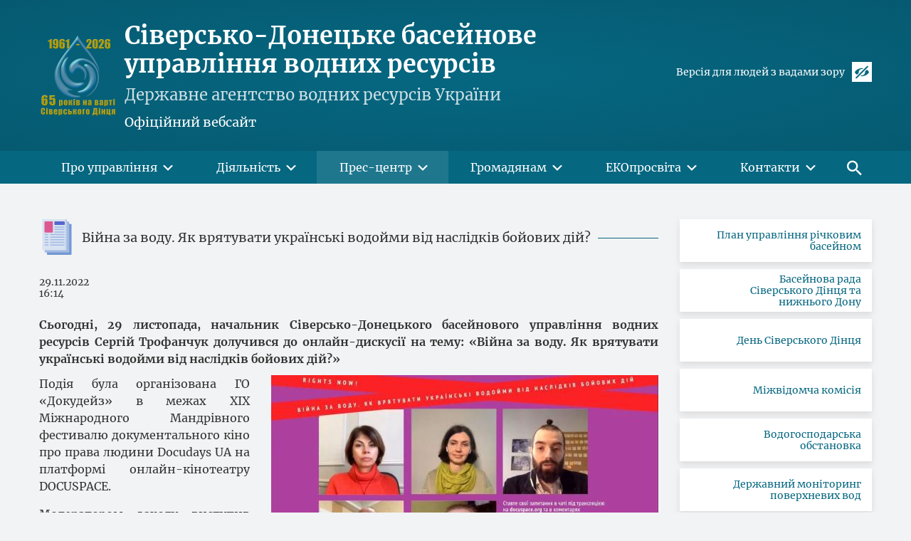

--- FILE ---
content_type: text/html; charset=UTF-8
request_url: https://sdbuvr.gov.ua/news/viyna-za-vodu-yak-vryatuvaty-ukrayinski-vodoymy-vid-naslidkiv-boyovykh-diy
body_size: 12933
content:


<!DOCTYPE html>
<html lang="uk" dir="ltr" prefix="content: http://purl.org/rss/1.0/modules/content/  dc: http://purl.org/dc/terms/  foaf: http://xmlns.com/foaf/0.1/  og: http://ogp.me/ns#  rdfs: http://www.w3.org/2000/01/rdf-schema#  schema: http://schema.org/  sioc: http://rdfs.org/sioc/ns#  sioct: http://rdfs.org/sioc/types#  skos: http://www.w3.org/2004/02/skos/core#  xsd: http://www.w3.org/2001/XMLSchema# ">
  <head>
    <meta charset="utf-8" />
<noscript><style>.lazy-wrapper { display: none !important; }</style>
</noscript><meta name="MobileOptimized" content="width" />
<meta name="HandheldFriendly" content="true" />
<meta name="viewport" content="width=device-width, maximum-scale=1.0, initial-scale=1.0" />
<meta property="og:image" content="https://sdbuvr.gov.ua/sites/sdbuvr.gov.ua/files/styles/600x315/public/news_images/%D0%B4%D0%B8%D1%81%D0%BA%D1%83%D1%81%D1%96%D1%8F%20%282%29.jpg?itok=fn1MMW1F" />
<meta property="og:image:url" content="https://sdbuvr.gov.ua/sites/sdbuvr.gov.ua/files/styles/600x315/public/news_images/%D0%B4%D0%B8%D1%81%D0%BA%D1%83%D1%81%D1%96%D1%8F%20%282%29.jpg?itok=fn1MMW1F" />
<meta name="twitter:card" content="summary_large_image" />
<meta name="twitter:image" content="https://sdbuvr.gov.ua/sites/sdbuvr.gov.ua/files/styles/600x315/public/news_images/%D0%B4%D0%B8%D1%81%D0%BA%D1%83%D1%81%D1%96%D1%8F%20%282%29.jpg?itok=fn1MMW1F" />
<link rel="image_src" href="https://sdbuvr.gov.ua/sites/sdbuvr.gov.ua/files/styles/600x315/public/news_images/%D0%B4%D0%B8%D1%81%D0%BA%D1%83%D1%81%D1%96%D1%8F%20%282%29.jpg?itok=fn1MMW1F" />
<meta property="og:type" content="website" />
<meta property="og:url" content="https://sdbuvr.gov.ua/news/viyna-za-vodu-yak-vryatuvaty-ukrayinski-vodoymy-vid-naslidkiv-boyovykh-diy" />
<link rel="shortcut icon" href="/sites/sdbuvr.gov.ua/files/other_images/_proekt-logo-sdbuvr-2025-65-rokiv-sayt1_f0a67daf-e0d2-497f-8ed2-b27e2f8ea539.png" type="image/png" />
<link rel="canonical" href="https://sdbuvr.gov.ua/news/viyna-za-vodu-yak-vryatuvaty-ukrayinski-vodoymy-vid-naslidkiv-boyovykh-diy" />
<link rel="shortlink" href="https://sdbuvr.gov.ua/node/660" />

    <meta name="format-detection" content="telephone=no">
    <title>Війна за воду. Як врятувати українські водойми від наслідків бойових дій? | Сіверсько-Донецьке басейнове управління водних ресурсів</title>
    <!-- Responsible for the project: ID00182 --><!-- Website development - http://glyanec.net/ -->
    <link rel="stylesheet" media="all" href="/sites/sdbuvr.gov.ua/files/css/css_b3gy6QqP-fqRYiezRPD9hdKIS6usn1Tvj9UtKUGsFks.css" />
<link rel="stylesheet" media="all" href="/sites/sdbuvr.gov.ua/files/css/css_D_EcqsT4TI9ZyrWLjBaWTug2-3ZfVzkl5UyvgVsiyjk.css" />

    <script src="/sites/sdbuvr.gov.ua/files/js/js_reo2735ut5YBmZnwF6h_3mssbw14-m7wCxg5TRYnFOQ.js"></script>

  </head>
  <body class="page-not-front page-node page-node-type-news">
    
      <div class="dialog-off-canvas-main-canvas" data-off-canvas-main-canvas>
    <div class="site-page">
  <header class="site-header">
    <div class="site-header__top">
      <div class="l">
              <div class="site-header__left">
            <div class="region region-header-left">
    
<div id="block-header-info" class="block-header-info block">
  <div class="block__layout">
  
    
      <div class="content">
      
<div class="b-builder-header-info">
    <div class="b-builder-header-info__logo">
    <a href="https://sdbuvr.gov.ua/"><img svg_width="110" svg_height="130" src="/sites/sdbuvr.gov.ua/files/styles/110x130m/public/other_images/_proekt-logo-sdbuvr-2025-65-rokiv-sayt1_f0a67daf-e0d2-497f-8ed2-b27e2f8ea539.png?itok=5zHEGDC_" alt="" loading="lazy" typeof="foaf:Image" class="image-style-_10x130m" />

</a>
  </div>
    <div class="b-builder-header-info__right">
    <div class="b-builder-header-info__title"><a href="https://sdbuvr.gov.ua/">Сіверсько-Донецьке басейнове управління водних ресурсів</a></div>
        <div class="b-builder-header-info__slogan">Державне агентство водних ресурсів України</div>
              <div class="b-builder-header-info__phone b-builder-header-info__item">
                        <a href="tel:">Офіційний вебсайт</a>
                    </div>
      </div>
</div>

    </div>
    </div>
</div>

  </div>

        </div>
                    <div class="site-header__right">
            <div class="region region-header-right">
    
<div id="block-disabilities-style" class="block-disabilities-style block">
  <div class="block__layout">
  
    
      <div class="content">
      <div class="b-disabled-version-btn js-disabled-version">
    <div class="b-disabled-version-btn__text"><span>Версія для людей з вадами зору</span></div>
</div>

<div class="b-site-style__wrapper">
  <div class="b-site-style">
    <div class="b-site-style__header">Панель комфортного читання</div>
    <div class="b-site-style__subtitle">Сайт підтримує адаптивний дизайн, для збільшення розміру елементів можна використовувати масштабування браузера (ctrl + '+')</div>
    <div class="b-site-style__reset js-disabled-version-reset">Скинути стилі</div>
    <div class="b-site-style__content">
              <div class="b-site-style__item">
          <div class="b-site-style__title">Колір шрифту та фону</div>
          <div class="b-site-style__links">
                          <div class="b-site-style__link is-active">
                <div class="b-radio-button js-site-style-btn" data-group="background" data-type="bgColor|mainColor|fontColor|whiteColor|fontColorWhite" data-value="unset|unset|unset|unset|unset">Нормальний</div>
              </div>
                          <div class="b-site-style__link ">
                <div class="b-radio-button js-site-style-btn" data-group="background" data-type="bgColor|mainColor|fontColor|whiteColor|fontColorWhite" data-value="#9CC5D6|#333|#333|#9CC5D6|#333">Високий контраст</div>
              </div>
                          <div class="b-site-style__link ">
                <div class="b-radio-button js-site-style-btn" data-group="background" data-type="bgColor|mainColor|fontColor|whiteColor|fontColorWhite" data-value="#000|#fff|#fff|#000|#fff">Інверсія</div>
              </div>
                      </div>
        </div>
              <div class="b-site-style__item">
          <div class="b-site-style__title">Розмір шрифту</div>
          <div class="b-site-style__links">
                          <div class="b-site-style__link is-active">
                <div class="b-radio-button js-site-style-btn" data-group="font-size" data-type="font-size" data-value="unset">Нормальний</div>
              </div>
                          <div class="b-site-style__link ">
                <div class="b-radio-button js-site-style-btn" data-group="font-size" data-type="font-size" data-value="17px">Великий</div>
              </div>
                          <div class="b-site-style__link ">
                <div class="b-radio-button js-site-style-btn" data-group="font-size" data-type="font-size" data-value="20px">Дуже великий</div>
              </div>
                      </div>
        </div>
              <div class="b-site-style__item">
          <div class="b-site-style__title">Міжрядковий інтервал</div>
          <div class="b-site-style__links">
                          <div class="b-site-style__link is-active">
                <div class="b-radio-button js-site-style-btn" data-group="line-height" data-type="line-height" data-value="unset">Нормальний</div>
              </div>
                          <div class="b-site-style__link ">
                <div class="b-radio-button js-site-style-btn" data-group="line-height" data-type="line-height" data-value="1.4em">Великий</div>
              </div>
                          <div class="b-site-style__link ">
                <div class="b-radio-button js-site-style-btn" data-group="line-height" data-type="line-height" data-value="1.8em">Дуже великий</div>
              </div>
                      </div>
        </div>
              <div class="b-site-style__item">
          <div class="b-site-style__title">Інтервал між літерами</div>
          <div class="b-site-style__links">
                          <div class="b-site-style__link is-active">
                <div class="b-radio-button js-site-style-btn" data-group="letter-spacing" data-type="letter-spacing" data-value="unset">Нормальний</div>
              </div>
                          <div class="b-site-style__link ">
                <div class="b-radio-button js-site-style-btn" data-group="letter-spacing" data-type="letter-spacing" data-value="0.05em">Великий</div>
              </div>
                          <div class="b-site-style__link ">
                <div class="b-radio-button js-site-style-btn" data-group="letter-spacing" data-type="letter-spacing" data-value="0.1em">Дуже великий</div>
              </div>
                      </div>
        </div>
              <div class="b-site-style__item">
          <div class="b-site-style__title">Зображення</div>
          <div class="b-site-style__links">
                          <div class="b-site-style__link is-active">
                <div class="b-radio-button js-site-style-btn" data-group="image" data-type="image" data-value="unset">Увімкнені</div>
              </div>
                          <div class="b-site-style__link ">
                <div class="b-radio-button js-site-style-btn" data-group="image" data-type="image" data-value="gray">Чорно-білі</div>
              </div>
                          <div class="b-site-style__link ">
                <div class="b-radio-button js-site-style-btn" data-group="image" data-type="image" data-value="hidden">Приховані</div>
              </div>
                      </div>
        </div>
              <div class="b-site-style__item">
          <div class="b-site-style__title">Використовувати шрифт</div>
          <div class="b-site-style__links">
                          <div class="b-site-style__link is-active">
                <div class="b-radio-button js-site-style-btn" data-group="font-family" data-type="font-family" data-value="unset">З засічками</div>
              </div>
                          <div class="b-site-style__link ">
                <div class="b-radio-button js-site-style-btn" data-group="font-family" data-type="font-family" data-value="&#039;Arial&#039;, &#039;sans-serif&#039;">Без засічок</div>
              </div>
                      </div>
        </div>
          </div>
  </div>
</div>

    </div>
    </div>
</div>

  </div>

        </div>
            </div>
    </div>
        <div class="site-header__bottom">
        <div class="region region-header-bottom">
    <nav  id="block-village-main-menu" class="block-main-menu block block-menu navigation menu--main">
  
  
        
              <ul class="menu">
                    <li class="mlid-22 menu-item menu-item--expanded">
                <div class="link-wrapper">
          <span>          <span>Про управління</span>
        </span>
                      <div class="arrow"></div>
                  </div>
                                <ul class="menu">
                    <li class="menu-item">
                <div class="link-wrapper">
          <a href="/pro-upravlinnya/istoriya" data-drupal-link-system-path="node/85">          Історія
        </a>
                  </div>
              </li>
                <li class="menu-item">
                <div class="link-wrapper">
          <a href="/pro-upravlinnya/kerivnictvo" data-drupal-link-system-path="node/82">          Керівництво
        </a>
                  </div>
              </li>
                <li class="menu-item">
                <div class="link-wrapper">
          <a href="/pro-upravlinnya/osnovni-zavdannya" data-drupal-link-system-path="node/86">          Основні завдання
        </a>
                  </div>
              </li>
                <li class="menu-item">
                <div class="link-wrapper">
          <a href="/pro-upravlinnya/pravovi-zasadi-diyalnosti" data-drupal-link-system-path="node/110">          Правові засади діяльності
        </a>
                  </div>
              </li>
                <li class="menu-item">
                <div class="link-wrapper">
          <a href="/pro-upravlinnya/struktura-upravlinnya" data-drupal-link-system-path="node/99">          Структура управління
        </a>
                  </div>
              </li>
                <li class="menu-item">
                <div class="link-wrapper">
          <a href="/pro-upravlinnya/derzhavni-zakupivli" data-drupal-link-system-path="node/109">          Державні закупівлі
        </a>
                  </div>
              </li>
                <li class="menu-item">
                <div class="link-wrapper">
          <a href="/pro-upravlinnya/tekhnichna-rada">          Технічна рада
        </a>
                  </div>
              </li>
                <li class="menu-item">
                <div class="link-wrapper">
          <a href="/vakansiyi" data-drupal-link-system-path="node/100">          Вакансії
        </a>
                  </div>
              </li>
        </ul>
  
              </li>
                <li class="mlid-62 menu-item menu-item--expanded">
                <div class="link-wrapper">
          <span>          <span>Діяльність</span>
        </span>
                      <div class="arrow"></div>
                  </div>
                                <ul class="menu">
                    <li class="menu-item">
                <div class="link-wrapper">
          <a href="/diyalnist/upravlinnya-vodnimi-resursami" data-drupal-link-system-path="node/46">          Управління водними ресурсами
        </a>
                  </div>
              </li>
                <li class="menu-item">
                <div class="link-wrapper">
          <a href="/diyalnist/derzhavniy-oblik-vodokoristuvannya" data-drupal-link-system-path="node/102">          Державний облік водокористування
        </a>
                  </div>
              </li>
                <li class="menu-item">
                <div class="link-wrapper">
          <a href="/diyalnist/vodogospodarska-obstanovka" data-drupal-link-system-path="node/116">          Водогосподарська обстановка (щомісячно)
        </a>
                  </div>
              </li>
                <li class="menu-item">
                <div class="link-wrapper">
          <a href="/diyalnist/orenda-vodnikh-obektiv" data-drupal-link-system-path="node/103">          Оренда водних об&#039;єктів
        </a>
                  </div>
              </li>
                <li class="menu-item">
                <div class="link-wrapper">
          <a href="/diyalnist/sistema-reaguvannya-na-nadzvichayni-situacii-na-vodnikh-obektakh" data-drupal-link-system-path="node/105">          Система реагування на надзвичайні ситуації на водних об&#039;єктах
        </a>
                  </div>
              </li>
                <li class="menu-item">
                <div class="link-wrapper">
          <a href="/enerhetychna-polityka" data-drupal-link-system-path="node/723">          Енергетична політика
        </a>
                  </div>
              </li>
        </ul>
  
              </li>
                <li class="mlid-37 menu-item menu-item--expanded">
                <div class="link-wrapper">
          <span>          <span>Прес-центр</span>
        </span>
                      <div class="arrow"></div>
                  </div>
                                <ul class="menu">
                    <li class="menu-item">
                <div class="link-wrapper">
          <a href="/pres-centr/anonsy" data-drupal-link-system-path="node/41">          Анонси
        </a>
                  </div>
              </li>
                <li class="menu-item">
                <div class="link-wrapper">
          <a href="/pres-centr/zmi-pro-nas-2019-2021-roky" data-drupal-link-system-path="node/334">          ЗМІ про нас: 2019-2021 роки
        </a>
                  </div>
              </li>
                <li class="menu-item">
                <div class="link-wrapper">
          <a href="/pres-centr/zmi-pro-nas-2022-2024-roky" data-drupal-link-system-path="node/37">          ЗМІ про нас: 2022-2024 роки
        </a>
                  </div>
              </li>
                <li class="menu-item">
                <div class="link-wrapper">
          <a href="/zmi-pro-nas-2025-rik" data-drupal-link-system-path="node/963">          ЗМІ про нас: 2025 рік
        </a>
                  </div>
              </li>
                <li class="menu-item">
                <div class="link-wrapper">
          <a href="/news" data-drupal-link-system-path="news">          Новини
        </a>
                  </div>
              </li>
                <li class="menu-item">
                <div class="link-wrapper">
          <a href="/pres-centr/publikatsiyi" data-drupal-link-system-path="node/73">          Публікації
        </a>
                  </div>
              </li>
                <li class="menu-item">
                <div class="link-wrapper">
          <a href="/pres-centr/video" data-drupal-link-system-path="node/118">          Відео
        </a>
                  </div>
              </li>
        </ul>
  
              </li>
                <li class="mlid-49 menu-item menu-item--expanded">
                <div class="link-wrapper">
          <span>          <span>Громадянам</span>
        </span>
                      <div class="arrow"></div>
                  </div>
                                <ul class="menu">
                    <li class="menu-item">
                <div class="link-wrapper">
          <a href="/gromadyanam/gromadska-priymalnya" data-drupal-link-system-path="node/98">          Графік прийому громадян
        </a>
                  </div>
              </li>
                <li class="menu-item">
                <div class="link-wrapper">
          <a href="/gromadyanam/informaciya-pro-robotu-zi-zvernennyami-gromadyan" data-drupal-link-system-path="node/123">          Інформація про роботу зі зверненнями громадян
        </a>
                  </div>
              </li>
                <li class="menu-item">
                <div class="link-wrapper">
          <a href="/gromadyanam/dostup-do-publichnoi-informacii" data-drupal-link-system-path="node/124">          Доступ до публічної інформації
        </a>
                  </div>
              </li>
                <li class="menu-item">
                <div class="link-wrapper">
          <a href="/gromadyanam/zapobigannya-korupcii" data-drupal-link-system-path="node/106">          Запобігання корупції
        </a>
                  </div>
              </li>
        </ul>
  
              </li>
                <li class="mlid-51 menu-item menu-item--expanded">
                <div class="link-wrapper">
          <span>          <span>ЕКОпросвіта</span>
        </span>
                      <div class="arrow"></div>
                  </div>
                                <ul class="menu">
                    <li class="menu-item">
                <div class="link-wrapper">
          <a href="/ekoprosvita/den-siverskogo-dincya" data-drupal-link-system-path="node/5">          День Сіверського Дінця
        </a>
                  </div>
              </li>
                <li class="menu-item">
                <div class="link-wrapper">
          <a href="/ekoprosvita/tvorchiy-konkurs" data-drupal-link-system-path="node/97">          Творчий конкурс
        </a>
                  </div>
              </li>
        </ul>
  
              </li>
                <li class="mlid-21 menu-item menu-item--expanded">
                <div class="link-wrapper">
          <span>          <span>Контакти</span>
        </span>
                      <div class="arrow"></div>
                  </div>
                                <ul class="menu">
                    <li class="menu-item">
                <div class="link-wrapper">
          <a href="/pro-nas" data-drupal-link-system-path="node/114">          Про нас
        </a>
                  </div>
              </li>
                <li class="menu-item">
                <div class="link-wrapper">
          <a href="/kontakti" data-drupal-link-system-path="node/122">          Контакти
        </a>
                  </div>
              </li>
        </ul>
  
              </li>
        </ul>
  


  </nav>

<div id="block-search" class="block-search block">
  <div class="block__layout">
  
    
      <div class="content">
      <div class="b-search-block">
  <form action="/search" method="GET" class="b-search-block__form">
    <div class="form-item">
      <input name="q" autocomplete="off" placeholder="Введіть пошуковий запит" value="" type="text">
    </div>
    <button type="submit"></button>
  </form>
  <div class="b-search-block__button js-search-btn" aria-label="Пошук по сайту" role="button"></div>
</div>

    </div>
    </div>
</div>

  </div>

    </div>
      </header>
  <div class="site-main">
        <div class="site-content">
            <div class="l">
        <main class="site-middle">
            <div class="region region-content">
    
<div id="block-village-page-title" class="block-page-title block block-village-page-title">
  <div class="block__layout">
  
    
      <div class="content">
      
      
  <h1><span class="field field--name-title field--type-string field--label-hidden">Війна за воду. Як врятувати українські водойми від наслідків бойових дій?</span>
</h1>


    </div>
    </div>
</div>

<div id="block-village-content" class="block-content block block-village-content">
  <div class="block__layout">
  
    
      <div class="content">
      


<div data-history-node-id="660" role="article" about="/news/viyna-za-vodu-yak-vryatuvaty-ukrayinski-vodoymy-vid-naslidkiv-boyovykh-diy" class="node node--type-news node--view-mode-full">

  
  

  <div class="node__content b-news">
    <div class="b-news__date">
      <div class="b-news-full__date">29.11.2022</div>
      <div class="b-news-full__time">16:14</div>
    </div>
    
            <div class="clearfix text-formatted field field--name-body field--type-text-with-summary field--label-hidden field__item"><p class="text-align-justify" style="margin-bottom: 11px;"><strong><span style="font-size:16px;">Сьогодні, 29 листопада, начальник Сіверсько-Донецького басейнового управління водних ресурсів Сергій Трофанчук долучився до онлайн-дискусії на тему: «Війна за воду. Як врятувати українські водойми від наслідків бойових дій?»</span></strong></p>

<p class="text-align-justify"><img alt="" data-entity-type="file" data-entity-uuid="90bfefee-ae19-488c-8f82-fdae54651e59" height="306" src="[data-uri]" width="544" class="align-right lazyload" loading="lazy" data-src="/sites/sdbuvr.gov.ua/files/styles/compressor/544x306/inline-images/%D0%B4%D0%B8%D1%81%D0%BA%D1%83%D1%81%D1%96%D1%8F%20%282%29.jpg?itok=yOmbnb1x" /><span style="font-size:16px;">Подія була організована ГО «Докудейз» в межах XIX Міжнародного Мандрівного фестивалю документального кіно про права людини Docudays UA на платформі онлайн-кінотеатру DOCUSPACE. </span></p>

<p class="text-align-justify"><span style="font-size:16px;">Модератором заходу виступив досвідчений журналіст Євген Павлюковський, а співрозмовницями стали адвокатка Софія Шутяк, експертка з питань політики Всесвітнього фонду природи WWF-Україна; кандидатка географічних наук Оксана Коноваленко, керівниця напряму «Вода» WWF-Україна, та режисерка кіно Олеся Моргунець-Ісаєнко, авторка документального фільму «І кожна річка…», який демонструватиметься в рамках фестивалю.<img alt="" data-entity-type="file" data-entity-uuid="744022b2-9588-48cb-b9b0-a7621b0f4999" height="256" src="[data-uri]" width="383" class="align-left lazyload" loading="lazy" data-src="/sites/sdbuvr.gov.ua/files/styles/compressor/383x256/inline-images/%D1%84%D0%BE%D1%82%D0%BE%20%289%29.JPG?itok=DO8xrT_-" /></span></p>

<p class="text-align-justify"><span style="font-size:16px;">До роботи над цим фільмом долучались і фахівці Сіверсько-Донецького басейнового управління водних ресурсів: восени 2021 року супроводжували знімальну групу під час зйомок на Донеччині, охоче ділячись знаннями і досвідом.</span></p>

<p class="text-align-justify"><span style="font-size:16px;">В ході дискусії йшлося про те, що вплив війни на довкілля важко переоцінити і що екологічні злочини рф вже завдали Україні мільйонних збитків.</span></p>

<p class="text-align-justify"><span style="font-size:16px;">На прикладі водно-екологічних проблем басейну Сіверського Дінця розглянули ті антропогенні тиски на водні об’єкти, які додалися внаслідок збройної агресії рф.<img alt="" data-entity-type="file" data-entity-uuid="13544a30-fc84-47c5-8482-19c61ae89f47" height="271" src="[data-uri]" width="482" class="align-right lazyload" loading="lazy" data-src="/sites/sdbuvr.gov.ua/files/styles/compressor/482x271/inline-images/%D0%B4%D0%B8%D1%81%D0%BA%D1%83%D1%81%D1%96%D1%8F%20%284%29.jpg?itok=XPp1VEJD" /></span></p>

<p class="text-align-justify"><span style="font-size:16px;">Спікери однозначно погодились із думкою, що держава-агресор має відповісти за екоцид та відшкодувати завдані збитки. Обговорили й механізми відновлення постраждалих екосистем водних об’єктів, серед яких першочерговим є реалізація програми заходів Планів управління річковими басейнами та впровадження природоорієнтованих рішень…  </span></p>

<p class="text-align-justify"><span style="font-size:16px;">Переглянути запис прямого ефіру можна на <a href="https://www.facebook.com/watch/live/?ref=watch_permalink&amp;v=540180278119866">Фейсбук-сторінці Rights Now Правозахисна програма Docudays UA</a>.</span></p>
</div>
      <div class="b-share"><h3 class="b-share__title">Поділитися:</h3><div class="a2a_kit a2a_kit_size_32 a2a_default_style">    <a class="a2a_button_facebook"></a>    <a class="a2a_button_telegram"></a><a class="a2a_button_viber"></a>    </div>    <script async src="https://static.addtoany.com/menu/page.js"></script></div>
      <div class="field field--name-field-node-gallery field--type-image field--label-hidden field__items">
              <div class="field__item">  <a href="https://sdbuvr.gov.ua/sites/sdbuvr.gov.ua/files/styles/1920x1080m/public/news_images/%D0%B4%D0%B8%D1%81%D0%BA%D1%83%D1%81%D1%96%D1%8F%20%282%29_0.jpg?itok=jWUJQ_DP" class="js-fancybox"><img src="/sites/sdbuvr.gov.ua/files/styles/870x/public/news_images/%D0%B4%D0%B8%D1%81%D0%BA%D1%83%D1%81%D1%96%D1%8F%20%282%29_0.jpg?itok=dSm28LhW" width="870" alt="" loading="lazy" typeof="foaf:Image" data-width="870" class="image-style-_70x" />

</a>
</div>
              <div class="field__item">  <a href="https://sdbuvr.gov.ua/sites/sdbuvr.gov.ua/files/styles/1920x1080m/public/news_images/%D0%B4%D0%B8%D1%81%D0%BA%D1%83%D1%81%D1%96%D1%8F%20%281%29_0.jpg?itok=7NQt4Z69" class="js-fancybox"><img src="/sites/sdbuvr.gov.ua/files/styles/870x/public/news_images/%D0%B4%D0%B8%D1%81%D0%BA%D1%83%D1%81%D1%96%D1%8F%20%281%29_0.jpg?itok=A850OsDw" width="870" alt="" loading="lazy" typeof="foaf:Image" data-width="870" class="image-style-_70x" />

</a>
</div>
              <div class="field__item">  <a href="https://sdbuvr.gov.ua/sites/sdbuvr.gov.ua/files/styles/1920x1080m/public/news_images/%D0%B4%D0%B8%D1%81%D0%BA%D1%83%D1%81%D1%96%D1%8F%20%283%29_0.jpg?itok=JVEUY97p" class="js-fancybox"><img src="/sites/sdbuvr.gov.ua/files/styles/870x/public/news_images/%D0%B4%D0%B8%D1%81%D0%BA%D1%83%D1%81%D1%96%D1%8F%20%283%29_0.jpg?itok=Y5_0CXfp" width="870" alt="" loading="lazy" typeof="foaf:Image" data-width="870" class="image-style-_70x" />

</a>
</div>
              <div class="field__item">  <a href="https://sdbuvr.gov.ua/sites/sdbuvr.gov.ua/files/styles/1920x1080m/public/news_images/%D0%B4%D0%B8%D1%81%D0%BA%D1%83%D1%81%D1%96%D1%8F%20%284%29_0.jpg?itok=eVm-XN-j" class="js-fancybox"><img src="/sites/sdbuvr.gov.ua/files/styles/870x/public/news_images/%D0%B4%D0%B8%D1%81%D0%BA%D1%83%D1%81%D1%96%D1%8F%20%284%29_0.jpg?itok=U9y7uHtr" width="870" alt="" loading="lazy" typeof="foaf:Image" data-width="870" class="image-style-_70x" />

</a>
</div>
              <div class="field__item">  <a href="https://sdbuvr.gov.ua/sites/sdbuvr.gov.ua/files/styles/1920x1080m/public/news_images/%D0%B4%D0%B8%D1%81%D0%BA%D1%83%D1%81%D1%96%D1%8F%20%285%29_0.jpg?itok=6UAcHkmr" class="js-fancybox"><img src="/sites/sdbuvr.gov.ua/files/styles/870x/public/news_images/%D0%B4%D0%B8%D1%81%D0%BA%D1%83%D1%81%D1%96%D1%8F%20%285%29_0.jpg?itok=3tw00d1t" width="870" alt="" loading="lazy" typeof="foaf:Image" data-width="870" class="image-style-_70x" />

</a>
</div>
              <div class="field__item">  <a href="https://sdbuvr.gov.ua/sites/sdbuvr.gov.ua/files/styles/1920x1080m/public/news_images/%D0%B4%D0%B8%D1%81%D0%BA%D1%83%D1%81%D1%96%D1%8F%20%286%29_0.jpg?itok=iONmfNd7" class="js-fancybox"><img src="/sites/sdbuvr.gov.ua/files/styles/870x/public/news_images/%D0%B4%D0%B8%D1%81%D0%BA%D1%83%D1%81%D1%96%D1%8F%20%286%29_0.jpg?itok=3dW7oB6Q" width="870" alt="" loading="lazy" typeof="foaf:Image" data-width="870" class="image-style-_70x" />

</a>
</div>
              <div class="field__item">  <a href="https://sdbuvr.gov.ua/sites/sdbuvr.gov.ua/files/styles/1920x1080m/public/news_images/%D0%B4%D0%B8%D1%81%D0%BA%D1%83%D1%81%D1%96%D1%8F%20%287%29_0.jpg?itok=_JN17pW2" class="js-fancybox"><img src="/sites/sdbuvr.gov.ua/files/styles/870x/public/news_images/%D0%B4%D0%B8%D1%81%D0%BA%D1%83%D1%81%D1%96%D1%8F%20%287%29_0.jpg?itok=QmURTTGi" width="870" alt="" loading="lazy" typeof="foaf:Image" data-width="870" class="image-style-_70x" />

</a>
</div>
              <div class="field__item">  <a href="https://sdbuvr.gov.ua/sites/sdbuvr.gov.ua/files/styles/1920x1080m/public/news_images/%D1%84%D0%BE%D1%82%D0%BE%20%281%29_1.jpg?itok=YYVIKHcP" class="js-fancybox"><img src="/sites/sdbuvr.gov.ua/files/styles/870x/public/news_images/%D1%84%D0%BE%D1%82%D0%BE%20%281%29_1.jpg?itok=n6C7GsGc" width="870" alt="" loading="lazy" typeof="foaf:Image" data-width="870" class="image-style-_70x" />

</a>
</div>
              <div class="field__item">  <a href="https://sdbuvr.gov.ua/sites/sdbuvr.gov.ua/files/styles/1920x1080m/public/news_images/%D1%84%D0%BE%D1%82%D0%BE%20%282%29_1.jpg?itok=a5Agr63U" class="js-fancybox"><img src="/sites/sdbuvr.gov.ua/files/styles/870x/public/news_images/%D1%84%D0%BE%D1%82%D0%BE%20%282%29_1.jpg?itok=7llTX6R7" width="870" alt="" loading="lazy" typeof="foaf:Image" data-width="870" class="image-style-_70x" />

</a>
</div>
              <div class="field__item">  <a href="https://sdbuvr.gov.ua/sites/sdbuvr.gov.ua/files/styles/1920x1080m/public/news_images/%D1%84%D0%BE%D1%82%D0%BE%20%283%29_1.jpg?itok=DLhUfsy2" class="js-fancybox"><img src="/sites/sdbuvr.gov.ua/files/styles/870x/public/news_images/%D1%84%D0%BE%D1%82%D0%BE%20%283%29_1.jpg?itok=gl6UJZQR" width="870" alt="" loading="lazy" typeof="foaf:Image" data-width="870" class="image-style-_70x" />

</a>
</div>
              <div class="field__item">  <a href="https://sdbuvr.gov.ua/sites/sdbuvr.gov.ua/files/styles/1920x1080m/public/news_images/%D1%84%D0%BE%D1%82%D0%BE%20%284%29_2.JPG?itok=aj-ts0h7" class="js-fancybox"><img src="/sites/sdbuvr.gov.ua/files/styles/870x/public/news_images/%D1%84%D0%BE%D1%82%D0%BE%20%284%29_2.JPG?itok=Vo_c1Mcq" width="870" alt="" loading="lazy" typeof="foaf:Image" data-width="870" class="image-style-_70x" />

</a>
</div>
              <div class="field__item">  <a href="https://sdbuvr.gov.ua/sites/sdbuvr.gov.ua/files/styles/1920x1080m/public/news_images/%D1%84%D0%BE%D1%82%D0%BE%20%285%29_1.JPG?itok=j7KhFYaN" class="js-fancybox"><img src="/sites/sdbuvr.gov.ua/files/styles/870x/public/news_images/%D1%84%D0%BE%D1%82%D0%BE%20%285%29_1.JPG?itok=96CTDqdB" width="870" alt="" loading="lazy" typeof="foaf:Image" data-width="870" class="image-style-_70x" />

</a>
</div>
              <div class="field__item">  <a href="https://sdbuvr.gov.ua/sites/sdbuvr.gov.ua/files/styles/1920x1080m/public/news_images/%D1%84%D0%BE%D1%82%D0%BE%20%286%29_1.jpg?itok=Mg3Ig23y" class="js-fancybox"><img src="/sites/sdbuvr.gov.ua/files/styles/870x/public/news_images/%D1%84%D0%BE%D1%82%D0%BE%20%286%29_1.jpg?itok=xSURoP0l" width="870" alt="" loading="lazy" typeof="foaf:Image" data-width="870" class="image-style-_70x" />

</a>
</div>
              <div class="field__item">  <a href="https://sdbuvr.gov.ua/sites/sdbuvr.gov.ua/files/styles/1920x1080m/public/news_images/%D1%84%D0%BE%D1%82%D0%BE%20%287%29_1.jpg?itok=kSbhl5ul" class="js-fancybox"><img src="/sites/sdbuvr.gov.ua/files/styles/870x/public/news_images/%D1%84%D0%BE%D1%82%D0%BE%20%287%29_1.jpg?itok=J_rGQgZF" width="870" alt="" loading="lazy" typeof="foaf:Image" data-width="870" class="image-style-_70x" />

</a>
</div>
              <div class="field__item">  <a href="https://sdbuvr.gov.ua/sites/sdbuvr.gov.ua/files/styles/1920x1080m/public/news_images/%D1%84%D0%BE%D1%82%D0%BE%20%288%29_0.JPG?itok=qAR88cgz" class="js-fancybox"><img src="/sites/sdbuvr.gov.ua/files/styles/870x/public/news_images/%D1%84%D0%BE%D1%82%D0%BE%20%288%29_0.JPG?itok=mDa8VR16" width="870" alt="" loading="lazy" typeof="foaf:Image" data-width="870" class="image-style-_70x" />

</a>
</div>
              <div class="field__item">  <a href="https://sdbuvr.gov.ua/sites/sdbuvr.gov.ua/files/styles/1920x1080m/public/news_images/%D1%84%D0%BE%D1%82%D0%BE%20%289%29_0.JPG?itok=lTzbSmEB" class="js-fancybox"><img src="/sites/sdbuvr.gov.ua/files/styles/870x/public/news_images/%D1%84%D0%BE%D1%82%D0%BE%20%289%29_0.JPG?itok=XSxSqYkj" width="870" alt="" loading="lazy" typeof="foaf:Image" data-width="870" class="image-style-_70x" />

</a>
</div>
              <div class="field__item">  <a href="https://sdbuvr.gov.ua/sites/sdbuvr.gov.ua/files/styles/1920x1080m/public/news_images/%D1%84%D0%BE%D1%82%D0%BE%20%2810%29_2.jpg?itok=EgBsFQb6" class="js-fancybox"><img src="/sites/sdbuvr.gov.ua/files/styles/870x/public/news_images/%D1%84%D0%BE%D1%82%D0%BE%20%2810%29_2.jpg?itok=JgIecsgJ" width="870" alt="" loading="lazy" typeof="foaf:Image" data-width="870" class="image-style-_70x" />

</a>
</div>
          </div>
  
  </div>

</div>

    </div>
    </div>
</div>

<div class="views-element-container view-block-news block-views-block-news-block-2 block" id="block-views-block-news-block-2">
  <div class="block__layout">
  
    
      <div class="content">
      <div><div class="view view-news view-id-news view-display-id-block_2 js-view-dom-id-c0dad2c3ba71a0595ffb9fe7a18b813c0dc2688f3e272754d46adcdfdf4034df">
  
    
      
      <div class="view-content">
          <div class="views-row">
<div data-history-node-id="1106" role="article" about="/news/vybukhonebezpechni-predmety-ryzyk-yakyy-mozhe-koshtuvaty-zhyttya" class="node node--type-news node--view-mode-token">

  
  

  <div class="node__content b-news-token">
    <div class="b-news-token__top">
      
            <div class="field field--name-field-node-image field--type-image field--label-hidden field__item">  <img src="/sites/sdbuvr.gov.ua/files/styles/240x140/public/news_images/2026-01-16-navchannya-z-minnoi-bezpeki-1.jpg?itok=Do9OXLq6" width="240" height="140" alt="" loading="lazy" typeof="foaf:Image" data-width="240" data-height="140" class="image-style-_40x140" />


</div>
      
      <div class="b-news-token__title"><span class="field field--name-title field--type-string field--label-hidden">Вибухонебезпечні предмети: ризик, який може коштувати життя</span>
</div>
      <div class="b-news-token__date">16.01.2026 14:40</div>
    </div>
        <div class="b-news-token__bottom">
      
            <div class="clearfix text-formatted field field--name-body field--type-text-with-summary field--label-hidden field__item">16 січня для колективу Сіверсько-Донецького басейнового управління водних ресурсів проведено позапланове навчання з мінної безпеки, адже з наближенням лінії фронту частішають випадки неприємних…</div>
      
    </div>
        <a class="entity-link" href="/news/vybukhonebezpechni-predmety-ryzyk-yakyy-mozhe-koshtuvaty-zhyttya"></a>
  </div>

</div>
</div>
    <div class="views-row">
<div data-history-node-id="1105" role="article" about="/news/tryvaye-realizatsiya-ukrayinsko-finskoho-proyektu-pidtrymka-ukrayiny-v-otsintsi-shkody-dovkillyu-ta" class="node node--type-news node--view-mode-token">

  
  

  <div class="node__content b-news-token">
    <div class="b-news-token__top">
      
            <div class="field field--name-field-node-image field--type-image field--label-hidden field__item">  <img src="/sites/sdbuvr.gov.ua/files/styles/240x140/public/news_images/2026-01-14-ukr-fin-proekt.jpg?itok=L9KTG9By" width="240" height="140" alt="" loading="lazy" typeof="foaf:Image" data-width="240" data-height="140" class="image-style-_40x140" />


</div>
      
      <div class="b-news-token__title"><span class="field field--name-title field--type-string field--label-hidden">Триває реалізація українсько-фінського проєкту «Підтримка України в оцінці шкоди довкіллю та розвитку моніторингу якості поверхневих вод і біорізноманіття»</span>
</div>
      <div class="b-news-token__date">14.01.2026 13:10</div>
    </div>
        <div class="b-news-token__bottom">
      
            <div class="clearfix text-formatted field field--name-body field--type-text-with-summary field--label-hidden field__item">14 січня відбулась чергова онлайн-зустріч у рамках реалізації українсько-фінського проєкту «Підтримка України в оцінці шкоди довкіллю та розвитку моніторингу якості поверхневих вод і біорізноманіття»…</div>
      
    </div>
        <a class="entity-link" href="/news/tryvaye-realizatsiya-ukrayinsko-finskoho-proyektu-pidtrymka-ukrayiny-v-otsintsi-shkody-dovkillyu-ta"></a>
  </div>

</div>
</div>
    <div class="views-row">
<div data-history-node-id="1104" role="article" about="/news/z-novym-2026-rokom" class="node node--type-news node--view-mode-token">

  
  

  <div class="node__content b-news-token">
    <div class="b-news-token__top">
      
            <div class="field field--name-field-node-image field--type-image field--label-hidden field__item">  <img src="/sites/sdbuvr.gov.ua/files/styles/240x140/public/news_images/zi-svyatami.jpg?itok=TxcG0b9P" width="240" height="140" alt="" loading="lazy" typeof="foaf:Image" data-width="240" data-height="140" class="image-style-_40x140" />


</div>
      
      <div class="b-news-token__title"><span class="field field--name-title field--type-string field--label-hidden">З Новим 2026 роком!</span>
</div>
      <div class="b-news-token__date">31.12.2025 18:57</div>
    </div>
        <div class="b-news-token__bottom">
      
            <div class="clearfix text-formatted field field--name-body field--type-text-with-summary field--label-hidden field__item">Шановні друзі й колеги, працівники водогосподарської галузі!

Щиро вітаю з Новим 2026 роком!

2025-й вкотре довів, що українці в умовах загарбницької війни здатні гуртуватися в боротьбі за…</div>
      
    </div>
        <a class="entity-link" href="/news/z-novym-2026-rokom"></a>
  </div>

</div>
</div>

    </div>
  
          <div class="more-link"><a href="/news">Читати всі новини</a></div>

      </div>
</div>

    </div>
    </div>
</div>

  </div>

        </main>
                        <aside class="site-rightbar">
            <div class="region region-sidebar-right">
    <nav  id="block-menu-sidebar" class="block-menu-sidebar block block-menu navigation menu--sidebar">
  
  
        
              <div class="menu">
                    <div class="group">
                            <div class="mlid-7 menu-item">
          <a href="/plan-upravlinnya-richkovim-baseynom" data-drupal-link-system-path="node/75"><span>План управління річковим басейном </span></a>
                  </div>
                      <div class="mlid-33 menu-item">
          <a href="https://sdbuvr.gov.ua/baseynova-rada-siverskogo-dincya-ta-nizhnogo-donu"><span>Басейнова рада Сіверського Дінця  та нижнього Дону</span></a>
                  </div>
                      <div class="mlid-10 menu-item">
          <a href="https://sdbuvr.gov.ua/den-siverskogo-dincya"><span>День Сіверського Дінця</span></a>
                  </div>
                      <div class="mlid-34 menu-item">
          <a href="/mizhvidomcha-komisiya" data-drupal-link-system-path="node/79"><span>Міжвідомча комісія</span></a>
                  </div>
                      <div class="mlid-116 menu-item">
          <a href="https://sdbuvr.gov.ua/diyalnist/vodogospodarska-obstanovka"><span>Водогосподарська обстановка</span></a>
                  </div>
                    </div>
                      <div class="group">
                            <div class="mlid-14 menu-item">
          <a href="https://sdbuvr.gov.ua/derzhavniy-monitoring-poverkhnevikh-vod"><span>Державний моніторинг поверхневих вод</span></a>
                  </div>
                      <div class="mlid-31 menu-item">
          <a href="https://sdbuvr.gov.ua/laboratoriya-monitoringu-vod-skhidnogo-regionu"><span>Лабораторія моніторингу вод Східного регіону</span></a>
                  </div>
                      <div class="mlid-18 menu-item">
          <a href="https://sdbuvr.gov.ua/nadannya-platnikh-poslug"><span>Надання платних послуг</span></a>
                  </div>
                      <div class="mlid-117 menu-item">
          <a href="https://sdbuvr.gov.ua/diyalnist/derzhavniy-oblik-vodokoristuvannya"><span>Державний облік водокористування</span></a>
                  </div>
                      <div class="mlid-103 menu-item">
          <a href="/zberezhemo-vodni-resursi" data-drupal-link-system-path="node/347"><span>Збережемо водні ресурси!</span></a>
                  </div>
                    </div>
              </div>
  


  </nav>

<div id="block-institutions-sidebar" class="block-type-links-to-institutions block-institutions-sidebar block">
  <div class="block__layout">
  
    
      <div class="content">
      
      <div class="field field--name-field-block-paragraph field--type-entity-reference-revisions field--label-hidden field__items">
              <div class="field__item">  <div class="paragraph paragraph--type--institution paragraph--view-mode--default">
          
            <div class="field field--name-field-paragraph-image field--type-image field--label-hidden field__item">  <img src="/sites/sdbuvr.gov.ua/files/styles/60x50m/public/institution_images/president.gov_.ua_.jpg?itok=6PJ1QT8W" width="60" height="21" alt="" loading="lazy" typeof="foaf:Image" data-width="60" data-height="21" class="image-style-_0x50m" />


</div>
      
<div  class="right">
      
            <div class="field field--name-field-paragraph-title field--type-string field--label-hidden field__item">ПРЕЗИДЕНТ УКРАЇНИ</div>
      
            <div class="field field--name-field-paragraph-subtitle field--type-string field--label-hidden field__item">Офіційне інтернет-представництво</div>
      
  </div>

            <div class="field field--name-field-paragraph-link field--type-link field--label-hidden field__item"><a href="https://www.president.gov.ua/" rel="nofollow" target="_blank">https://www.president.gov.ua/</a></div>
      
      </div>
</div>
              <div class="field__item">  <div class="paragraph paragraph--type--institution paragraph--view-mode--default">
          
            <div class="field field--name-field-paragraph-image field--type-image field--label-hidden field__item">  <img src="/sites/sdbuvr.gov.ua/files/styles/60x50m/public/institution_images/rada.gov_.ua_.jpg?itok=lzBrTsB0" width="60" height="21" alt="" loading="lazy" typeof="foaf:Image" data-width="60" data-height="21" class="image-style-_0x50m" />


</div>
      
<div  class="right">
      
            <div class="field field--name-field-paragraph-title field--type-string field--label-hidden field__item">ВЕРХОВНА РАДА УКРАЇНИ</div>
      
            <div class="field field--name-field-paragraph-subtitle field--type-string field--label-hidden field__item">Офіційний вебпортал</div>
      
  </div>

            <div class="field field--name-field-paragraph-link field--type-link field--label-hidden field__item"><a href="https://www.rada.gov.ua/" rel="nofollow" target="_blank">https://www.rada.gov.ua/</a></div>
      
      </div>
</div>
              <div class="field__item">  <div class="paragraph paragraph--type--institution paragraph--view-mode--default">
          
            <div class="field field--name-field-paragraph-image field--type-image field--label-hidden field__item">  <img src="/sites/sdbuvr.gov.ua/files/styles/60x50m/public/institution_images/kmu.gov_.ua_.jpg?itok=p_HvFDDO" width="60" height="21" alt="" loading="lazy" typeof="foaf:Image" data-width="60" data-height="21" class="image-style-_0x50m" />


</div>
      
<div  class="right">
      
            <div class="field field--name-field-paragraph-title field--type-string field--label-hidden field__item">УРЯДОВИЙ ПОРТАЛ</div>
      
            <div class="field field--name-field-paragraph-subtitle field--type-string field--label-hidden field__item">Єдиний вебпортал органів виконавчої влади України</div>
      
  </div>

            <div class="field field--name-field-paragraph-link field--type-link field--label-hidden field__item"><a href="https://www.kmu.gov.ua/" rel="nofollow" target="_blank">https://www.kmu.gov.ua/</a></div>
      
      </div>
</div>
              <div class="field__item">  <div class="paragraph paragraph--type--institution paragraph--view-mode--default">
          
            <div class="field field--name-field-paragraph-image field--type-image field--label-hidden field__item">  <img src="/sites/sdbuvr.gov.ua/files/styles/60x50m/public/institution_images/ukc.gov_.ua_.jpg?itok=qfWO-z0K" width="60" height="21" alt="" loading="lazy" typeof="foaf:Image" data-width="60" data-height="21" class="image-style-_0x50m" />


</div>
      
<div  class="right">
      
            <div class="field field--name-field-paragraph-title field--type-string field--label-hidden field__item">Урядова &quot;ГАРЯЧА ЛІНІЯ&quot; 1545</div>
      
            <div class="field field--name-field-paragraph-subtitle field--type-string field--label-hidden field__item">УРЯДОВИЙ КОНТАКТНИЙ ЦЕНТР</div>
      
  </div>

            <div class="field field--name-field-paragraph-link field--type-link field--label-hidden field__item"><a href="https://ukc.gov.ua/" rel="nofollow" target="_blank">https://ukc.gov.ua/</a></div>
      
      </div>
</div>
              <div class="field__item">  <div class="paragraph paragraph--type--institution paragraph--view-mode--default">
          
            <div class="field field--name-field-paragraph-image field--type-image field--label-hidden field__item">  <img src="/sites/sdbuvr.gov.ua/files/styles/60x50m/public/institution_images/me.gov_.ua_.png?itok=SMyIIJ3Z" width="60" height="19" alt="" loading="lazy" typeof="foaf:Image" data-width="60" data-height="19" class="image-style-_0x50m" />


</div>
      
<div  class="right">
      
            <div class="field field--name-field-paragraph-title field--type-string field--label-hidden field__item">МІНЕКОНОМІКИ</div>
      
            <div class="field field--name-field-paragraph-subtitle field--type-string field--label-hidden field__item">Міністерство економіки, довкілля та сільського господарства України</div>
      
  </div>

            <div class="field field--name-field-paragraph-link field--type-link field--label-hidden field__item"><a href="https://me.gov.ua/?lang=uk-UA" rel="nofollow" target="_blank">https://me.gov.ua/?lang=uk-UA</a></div>
      
      </div>
</div>
              <div class="field__item">  <div class="paragraph paragraph--type--institution paragraph--view-mode--default">
          
            <div class="field field--name-field-paragraph-image field--type-image field--label-hidden field__item">  <img src="/sites/sdbuvr.gov.ua/files/styles/60x50m/public/institution_images/img_0.png?itok=M-xSXmbo" width="54" height="50" alt="" loading="lazy" typeof="foaf:Image" data-width="54" data-height="50" class="image-style-_0x50m" />


</div>
      
<div  class="right">
      
            <div class="field field--name-field-paragraph-title field--type-string field--label-hidden field__item">ДЕРЖВОДАГЕНТСТВО</div>
      
            <div class="field field--name-field-paragraph-subtitle field--type-string field--label-hidden field__item">Державне агентство водних ресурсів України</div>
      
  </div>

            <div class="field field--name-field-paragraph-link field--type-link field--label-hidden field__item"><a href="https://www.davr.gov.ua/" rel="nofollow" target="_blank">https://www.davr.gov.ua/</a></div>
      
      </div>
</div>
              <div class="field__item">  <div class="paragraph paragraph--type--institution paragraph--view-mode--default">
          
            <div class="field field--name-field-paragraph-image field--type-image field--label-hidden field__item">  <img src="/sites/sdbuvr.gov.ua/files/styles/60x50m/public/institution_images/ekosistema.png?itok=a3uWNZ5j" width="49" height="50" alt="" loading="lazy" typeof="foaf:Image" data-width="49" data-height="50" class="image-style-_0x50m" />


</div>
      
<div  class="right">
      
            <div class="field field--name-field-paragraph-title field--type-string field--label-hidden field__item">ЕкоСистема</div>
      
            <div class="field field--name-field-paragraph-subtitle field--type-string field--label-hidden field__item">національна онлайн-платформа - актуально про стан довкілля</div>
      
  </div>

            <div class="field field--name-field-paragraph-link field--type-link field--label-hidden field__item"><a href="https://eco.gov.ua/" rel="nofollow" target="_blank">https://eco.gov.ua/</a></div>
      
      </div>
</div>
              <div class="field__item">  <div class="paragraph paragraph--type--institution paragraph--view-mode--default">
          
            <div class="field field--name-field-paragraph-image field--type-image field--label-hidden field__item">  <img src="/sites/sdbuvr.gov.ua/files/styles/60x50m/public/institution_images/ekozagroza.png?itok=pz2PVvXV" width="48" height="50" alt="" loading="lazy" typeof="foaf:Image" data-width="48" data-height="50" class="image-style-_0x50m" />


</div>
      
<div  class="right">
      
            <div class="field field--name-field-paragraph-title field--type-string field--label-hidden field__item">ЕкоЗагроза</div>
      
            <div class="field field--name-field-paragraph-subtitle field--type-string field--label-hidden field__item">офіційний ресурс Міндовкілля</div>
      
  </div>

            <div class="field field--name-field-paragraph-link field--type-link field--label-hidden field__item"><a href="https://ecozagroza.gov.ua/" rel="nofollow" target="_blank">https://ecozagroza.gov.ua/</a></div>
      
      </div>
</div>
              <div class="field__item">  <div class="paragraph paragraph--type--institution paragraph--view-mode--default">
          
            <div class="field field--name-field-paragraph-image field--type-image field--label-hidden field__item">  <img src="/sites/sdbuvr.gov.ua/files/styles/60x50m/public/institution_images/ekozagroza_0.png?itok=VRsPQP2T" width="48" height="50" alt="" loading="lazy" typeof="foaf:Image" data-width="48" data-height="50" class="image-style-_0x50m" />


</div>
      
<div  class="right">
      
            <div class="field field--name-field-paragraph-title field--type-string field--label-hidden field__item">ЕкоЗагроза</div>
      
            <div class="field field--name-field-paragraph-subtitle field--type-string field--label-hidden field__item">водні ресурси</div>
      
  </div>

            <div class="field field--name-field-paragraph-link field--type-link field--label-hidden field__item"><a href="https://ecozagroza.gov.ua/map?layer=water_resource" rel="nofollow" target="_blank">https://ecozagroza.gov.ua/map?layer=water_resource</a></div>
      
      </div>
</div>
              <div class="field__item">  <div class="paragraph paragraph--type--institution paragraph--view-mode--default">
          
            <div class="field field--name-field-paragraph-image field--type-image field--label-hidden field__item">  <img src="/sites/sdbuvr.gov.ua/files/styles/60x50m/public/institution_images/img_0_0.png?itok=9gX6fxr5" width="54" height="50" alt="" loading="lazy" typeof="foaf:Image" data-width="54" data-height="50" class="image-style-_0x50m" />


</div>
      
<div  class="right">
      
            <div class="field field--name-field-paragraph-title field--type-string field--label-hidden field__item">ПОРТАЛ ЕЛЕКТРОННИХ ПОСЛУГ</div>
      
            <div class="field field--name-field-paragraph-subtitle field--type-string field--label-hidden field__item">Державного агентства водних ресурсів України</div>
      
  </div>

            <div class="field field--name-field-paragraph-link field--type-link field--label-hidden field__item"><a href="https://e-services.davr.gov.ua" rel="nofollow" target="_blank">https://e-services.davr.gov.ua</a></div>
      
      </div>
</div>
              <div class="field__item">  <div class="paragraph paragraph--type--institution paragraph--view-mode--default">
          
            <div class="field field--name-field-paragraph-image field--type-image field--label-hidden field__item">  <img src="/sites/sdbuvr.gov.ua/files/styles/60x50m/public/institution_images/image_4.png?itok=Jeiz5pHq" width="39" height="50" alt="" loading="lazy" typeof="foaf:Image" data-width="39" data-height="50" class="image-style-_0x50m" />


</div>
      
<div  class="right">
      
            <div class="field field--name-field-paragraph-title field--type-string field--label-hidden field__item">МОНІТОРИНГ та екологічна оцінка</div>
      
            <div class="field field--name-field-paragraph-subtitle field--type-string field--label-hidden field__item">ВОДНИХ РЕСУРСІВ УКРАЇНИ</div>
      
  </div>

            <div class="field field--name-field-paragraph-link field--type-link field--label-hidden field__item"><a href="http://monitoring.davr.gov.ua/EcoWaterMon/GDKMap/Index" rel="nofollow" target="_blank">http://monitoring.davr.gov.ua/EcoWaterMon/GDKMap/Index</a></div>
      
      </div>
</div>
              <div class="field__item">  <div class="paragraph paragraph--type--institution paragraph--view-mode--default">
          
            <div class="field field--name-field-paragraph-image field--type-image field--label-hidden field__item">  <img src="/sites/sdbuvr.gov.ua/files/styles/60x50m/public/institution_images/img.png?itok=H0jrRn00" width="54" height="50" alt="" loading="lazy" typeof="foaf:Image" data-width="54" data-height="50" class="image-style-_0x50m" />


</div>
      
<div  class="right">
      
            <div class="field field--name-field-paragraph-title field--type-string field--label-hidden field__item">ДЕРЖАВНИЙ ВОДНИЙ КАДАСТР</div>
      
            <div class="field field--name-field-paragraph-subtitle field--type-string field--label-hidden field__item">Облік поверхневих водних об&#039;єктів</div>
      
  </div>

            <div class="field field--name-field-paragraph-link field--type-link field--label-hidden field__item"><a href="http://geoportal.davr.gov.ua:81/" rel="nofollow" target="_blank">http://geoportal.davr.gov.ua:81/</a></div>
      
      </div>
</div>
              <div class="field__item">  <div class="paragraph paragraph--type--institution paragraph--view-mode--default">
          
            <div class="field field--name-field-paragraph-image field--type-image field--label-hidden field__item">  <img src="/sites/sdbuvr.gov.ua/files/styles/60x50m/public/institution_images/water.png?itok=CB5N8WqL" width="60" height="30" alt="" loading="lazy" typeof="foaf:Image" data-width="60" data-height="30" class="image-style-_0x50m" />


</div>
      
<div  class="right">
      
            <div class="field field--name-field-paragraph-title field--type-string field--label-hidden field__item">«ЧИСТА ВОДА»</div>
      
            <div class="field field--name-field-paragraph-subtitle field--type-string field--label-hidden field__item">Інтерактивна карта забрудненості річок в Україні</div>
      
  </div>

            <div class="field field--name-field-paragraph-link field--type-link field--label-hidden field__item"><a href="https://texty.org.ua/water/" rel="nofollow" target="_blank">https://texty.org.ua/water/</a></div>
      
      </div>
</div>
              <div class="field__item">  <div class="paragraph paragraph--type--institution paragraph--view-mode--default">
          
            <div class="field field--name-field-paragraph-image field--type-image field--label-hidden field__item">  <img src="/sites/sdbuvr.gov.ua/files/styles/60x50m/public/institution_images/image_5.png?itok=OZgU6Ane" width="39" height="50" alt="" loading="lazy" typeof="foaf:Image" data-width="39" data-height="50" class="image-style-_0x50m" />


</div>
      
<div  class="right">
      
            <div class="field field--name-field-paragraph-title field--type-string field--label-hidden field__item">«ВІДКРИТЕ ДОВКІЛЛЯ»</div>
      
            <div class="field field--name-field-paragraph-subtitle field--type-string field--label-hidden field__item">Е-платформа екологічної інформації</div>
      
  </div>

            <div class="field field--name-field-paragraph-link field--type-link field--label-hidden field__item"><a href="http://openenvironment.org.ua/water/" rel="nofollow" target="_blank">http://openenvironment.org.ua/water/</a></div>
      
      </div>
</div>
              <div class="field__item">  <div class="paragraph paragraph--type--institution paragraph--view-mode--default">
          
            <div class="field field--name-field-paragraph-image field--type-image field--label-hidden field__item">  <img src="/sites/sdbuvr.gov.ua/files/styles/60x50m/public/institution_images/screenshot_2_0.png?itok=_9f3mjEi" width="46" height="50" alt="" loading="lazy" typeof="foaf:Image" data-width="46" data-height="50" class="image-style-_0x50m" />


</div>
      
<div  class="right">
      
            <div class="field field--name-field-paragraph-title field--type-string field--label-hidden field__item">СХІД Ekomap</div>
      
            <div class="field field--name-field-paragraph-subtitle field--type-string field--label-hidden field__item">Мапа екологічних проблем Донбасу</div>
      
  </div>

            <div class="field field--name-field-paragraph-link field--type-link field--label-hidden field__item"><a href="https://cxid-ekomap.com/" rel="nofollow" target="_blank">https://cxid-ekomap.com/</a></div>
      
      </div>
</div>
              <div class="field__item">  <div class="paragraph paragraph--type--institution paragraph--view-mode--default">
          
            <div class="field field--name-field-paragraph-image field--type-image field--label-hidden field__item">  <img src="/sites/sdbuvr.gov.ua/files/styles/60x50m/public/institution_images/kharkivoda.gov_.ua_.jpg?itok=Oqijdz5H" width="60" height="21" alt="" loading="lazy" typeof="foaf:Image" data-width="60" data-height="21" class="image-style-_0x50m" />


</div>
      
<div  class="right">
      
            <div class="field field--name-field-paragraph-title field--type-string field--label-hidden field__item">ХАРКІВСЬКА облдержадміністрація</div>
      
            <div class="field field--name-field-paragraph-subtitle field--type-string field--label-hidden field__item">Харківська обласна державна адміністрація </div>
      
  </div>

            <div class="field field--name-field-paragraph-link field--type-link field--label-hidden field__item"><a href="https://kharkivoda.gov.ua/" rel="nofollow" target="_blank">https://kharkivoda.gov.ua/</a></div>
      
      </div>
</div>
              <div class="field__item">  <div class="paragraph paragraph--type--institution paragraph--view-mode--default">
          
            <div class="field field--name-field-paragraph-image field--type-image field--label-hidden field__item">  <img src="/sites/sdbuvr.gov.ua/files/styles/60x50m/public/institution_images/dn.gov_.ua_.jpg?itok=Wes01iFX" width="60" height="21" alt="" loading="lazy" typeof="foaf:Image" data-width="60" data-height="21" class="image-style-_0x50m" />


</div>
      
<div  class="right">
      
            <div class="field field--name-field-paragraph-title field--type-string field--label-hidden field__item">ДОНЕЦЬКА облдержадміністрація</div>
      
            <div class="field field--name-field-paragraph-subtitle field--type-string field--label-hidden field__item">Донецька обласна державна адміністрація </div>
      
  </div>

            <div class="field field--name-field-paragraph-link field--type-link field--label-hidden field__item"><a href="https://dn.gov.ua/" rel="nofollow" target="_blank">https://dn.gov.ua/</a></div>
      
      </div>
</div>
              <div class="field__item">  <div class="paragraph paragraph--type--institution paragraph--view-mode--default">
          
            <div class="field field--name-field-paragraph-image field--type-image field--label-hidden field__item">  <img src="/sites/sdbuvr.gov.ua/files/styles/60x50m/public/institution_images/loga.gov_.ua_.jpg?itok=OHCpzBRT" width="60" height="21" alt="" loading="lazy" typeof="foaf:Image" data-width="60" data-height="21" class="image-style-_0x50m" />


</div>
      
<div  class="right">
      
            <div class="field field--name-field-paragraph-title field--type-string field--label-hidden field__item">ЛУГАНСЬКА облдержадміністрація</div>
      
            <div class="field field--name-field-paragraph-subtitle field--type-string field--label-hidden field__item">Луганська обласна державна адміністрація </div>
      
  </div>

            <div class="field field--name-field-paragraph-link field--type-link field--label-hidden field__item"><a href="https://loga.gov.ua/" rel="nofollow" target="_blank">https://loga.gov.ua/</a></div>
      
      </div>
</div>
              <div class="field__item">  <div class="paragraph paragraph--type--institution paragraph--view-mode--default">
          
            <div class="field field--name-field-paragraph-image field--type-image field--label-hidden field__item">  <img src="/sites/sdbuvr.gov.ua/files/styles/60x50m/public/institution_images/2021_eu_170x67.jpg?itok=6U7IwMxZ" width="60" height="24" alt="" loading="lazy" typeof="foaf:Image" data-width="60" data-height="24" class="image-style-_0x50m" />


</div>
      
<div  class="right">
      
            <div class="field field--name-field-paragraph-title field--type-string field--label-hidden field__item">EUКРАЇНА</div>
      
            <div class="field field--name-field-paragraph-subtitle field--type-string field--label-hidden field__item">Про ЄВРОІНТЕГРАЦІЮ</div>
      
  </div>

            <div class="field field--name-field-paragraph-link field--type-link field--label-hidden field__item"><a href="https://association4u.in.ua/" rel="nofollow" target="_blank">https://association4u.in.ua/</a></div>
      
      </div>
</div>
              <div class="field__item">  <div class="paragraph paragraph--type--institution paragraph--view-mode--default">
          
            <div class="field field--name-field-paragraph-image field--type-image field--label-hidden field__item">  <img src="/sites/sdbuvr.gov.ua/files/styles/60x50m/public/institution_images/aqua_200x200px_25_ukr.png?itok=wuhkG7Hx" width="50" height="50" alt="" loading="lazy" typeof="foaf:Image" data-width="50" data-height="50" class="image-style-_0x50m" />


</div>
      
<div  class="right">
      
            <div class="field field--name-field-paragraph-title field--type-string field--label-hidden field__item">«AQUA Ukraine»</div>
      
            <div class="field field--name-field-paragraph-subtitle field--type-string field--label-hidden field__item">МІЖНАРОДНИЙ ВОДНИЙ ФОРУМ</div>
      
  </div>

            <div class="field field--name-field-paragraph-link field--type-link field--label-hidden field__item"><a href="https://www.iec-expo.com.ua/aqua-2025.html" rel="nofollow" target="_blank">https://www.iec-expo.com.ua/aqua-2025.html</a></div>
      
      </div>
</div>
              <div class="field__item">  <div class="paragraph paragraph--type--institution paragraph--view-mode--default">
          
            <div class="field field--name-field-paragraph-image field--type-image field--label-hidden field__item">  <img src="/sites/sdbuvr.gov.ua/files/styles/60x50m/public/institution_images/yur.png?itok=UsSBPIyE" width="60" height="23" alt="" loading="lazy" typeof="foaf:Image" data-width="60" data-height="23" class="image-style-_0x50m" />


</div>
      
<div  class="right">
      
            <div class="field field--name-field-paragraph-title field--type-string field--label-hidden field__item">Юридичні консультації</div>
      
            <div class="field field--name-field-paragraph-subtitle field--type-string field--label-hidden field__item">БЕЗОПЛАТНА ПРАВОВА ДОПОМОГА</div>
      
  </div>

            <div class="field field--name-field-paragraph-link field--type-link field--label-hidden field__item"><a href="https://legalaid.gov.ua/" rel="nofollow" target="_blank">https://legalaid.gov.ua/</a></div>
      
      </div>
</div>
          </div>
  
    </div>
    </div>
</div>

  </div>

        </aside>
              </div>
    </div>
      </div>
  <footer class="site-footer" >
    <div class="l">
            <div class="site-footer__left">
          <div class="region region-footer-left">
    
<div id="block-footer-info" class="block-footer-info block">
  <div class="block__layout">
  
    
      <div class="content">
      
<div class="b-builder-footer-info">
  <div class="b-builder-footer-info__top">
        <div class="b-builder-footer-info__logo">
      <a href="https://sdbuvr.gov.ua/"><img svg_width="70" svg_height="90" src="/sites/sdbuvr.gov.ua/files/styles/70x90m/public/other_images/_proekt-logo-sdbuvr-2025-65-rokiv-sayt1_f0a67daf-e0d2-497f-8ed2-b27e2f8ea539_0.png?itok=d47ZrgdW" alt="" loading="lazy" typeof="foaf:Image" class="image-style-_0x90m" />

</a>
    </div>
        <div class="b-builder-footer-info__right">
      <div class="b-builder-footer-info__title">Сіверсько-Донецьке басейнове управління водних ресурсів</div>
            <div class="b-builder-footer-info__slogan">Державне агентство водних ресурсів України</div>
          </div>
  </div>

      <div class="b-builder-footer-info__address b-builder-footer-info__item">
    84122, Україна, Донецька область, м.Слов&#039;янськ, вул. Торська, 35<br />
(06262) 2-78-94, (099) 237-06-18<br />
<br />
Інформація публікується з дотриманням норм ЗУ «Про захист персональних даних»
    </div>
  
      <div class="b-builder-footer-info__time b-builder-footer-info__item">
    Матеріали дозволено використовувати на умовах GNU FDL без незмінюваних секцій та Creative Commons із зазначенням автора / розповсюдження на тих самих умовах
    </div>
  
      <div class="b-builder-footer-info__email b-builder-footer-info__item">
      <a href="/cdn-cgi/l/email-protection#582b3c3a2d2e2a183f35393134763b3735"><span class="__cf_email__" data-cfemail="7102151304070331161c10181d5f121e1c">[email&#160;protected]</span></a>
    </div>
  
      <div class="b-builder-footer-info__phone b-builder-footer-info__item">
                  <a href="tel:">Офіційний вебсайт</a>
              </div>
  
      <div class="b-builder-footer-info__socials">
              <div class="b-builder-footer-info__social b-entity-social">
          <a href="https://www.youtube.com/channel/UCpW39pK4W01NsMqxV212h-w" target="_blank" rel="nofollow" class="entity-youtube"></a>
        </div>
              <div class="b-builder-footer-info__social b-entity-social">
          <a href="https://www.facebook.com/Сіверсько-Донецьке-басейнове-управління-водних-ресурсів-109737929683158" target="_blank" rel="nofollow" class="entity-facebook"></a>
        </div>
            <span class="b-builder-footer-info__socials-text">Ми в соціальних мережах</span>
    </div>
  
</div>

    </div>
    </div>
</div>

  </div>

      </div>
            <div class="site-footer__right">
                  
              </div>
    </div>
        <div class="site-footer__second">
        <div class="region region-footer">
    
<div id="block-copyrights" class="block-copyrights block">
  <div class="block__layout">
  
    
      <div class="content">
      <div class="field">
  © 2026 <a href="https://sdbuvr.gov.ua/"><h2>Сіверсько-Донецьке басейнове управління водних ресурсів</h2></a>.
</div>
<div class="right">
  Розробка сайтів державних органів влади та місцевого самоврядування  <a href="https://ukraina.org.ua" target="_blank">ТОВ "Україна громад"</a>
  <div>Весь контент доступний за ліцензією Creative Commons Attribution 4.0 International License. <br>
Сайти відповідають останнім вимогам WCAG.</div>
</div>

    </div>
    </div>
</div>
<div class="admin-login"><a href="/user/login">Вхід для адміністратора</a></div>
  </div>

    </div>
      </footer>
  </div>

  </div>

    
    <script data-cfasync="false" src="/cdn-cgi/scripts/5c5dd728/cloudflare-static/email-decode.min.js"></script><script type="application/json" data-drupal-selector="drupal-settings-json">{"path":{"baseUrl":"\/","scriptPath":null,"pathPrefix":"","currentPath":"node\/660","currentPathIsAdmin":false,"isFront":false,"currentLanguage":"uk"},"pluralDelimiter":"\u0003","suppressDeprecationErrors":true,"ajaxPageState":{"libraries":"ajax_forms\/main,builder\/disabilities,builder\/disabilities.init,builder\/share,classy\/base,classy\/messages,compressor\/lazy,core\/normalize,drupal_noty_messages\/drupal_noty_messages,mcore_rest_client\/bots,paragraphs\/drupal.paragraphs.unpublished,system\/base,ukraina\/ckeditor,ukraina\/main,ukraina\/search,views\/views.ajax,views\/views.module,village\/fancybox,village\/global","theme":"village","theme_token":null},"ajaxTrustedUrl":[],"compressor_list":[],"drupal_noty_messages":{"settings":{"position":"topRight","open":"animated fadeInUp","close":"animated fadeOutUp","status":"10000","error":"10000","warning":"5000","close_all":1}},"field_group":{"html_element":{"mode":"default","context":"view","settings":{"classes":"right","id":"","element":"div","show_label":false,"label_element":"h3","label_element_classes":"","attributes":"","effect":"none","speed":"fast"}}},"views":{"ajax_path":"\/views\/ajax","ajaxViews":{"views_dom_id:c0dad2c3ba71a0595ffb9fe7a18b813c0dc2688f3e272754d46adcdfdf4034df":{"view_name":"news","view_display_id":"block_2","view_args":"","view_path":"\/node\/756","view_base_path":"news","view_dom_id":"c0dad2c3ba71a0595ffb9fe7a18b813c0dc2688f3e272754d46adcdfdf4034df","pager_element":0}}},"ajax_forms":{"links":[]},"user":{"uid":0,"permissionsHash":"5e8107e39975623d8d22ba7073614203e3e778bb35009b41937afeed16bfdafc"}}</script>
<script src="/sites/sdbuvr.gov.ua/files/js/js_PuxX5lGEWwhThww5berwDgWBUpg5fiBvCreI4bQIZAM.js"></script>

  <script defer src="https://static.cloudflareinsights.com/beacon.min.js/vcd15cbe7772f49c399c6a5babf22c1241717689176015" integrity="sha512-ZpsOmlRQV6y907TI0dKBHq9Md29nnaEIPlkf84rnaERnq6zvWvPUqr2ft8M1aS28oN72PdrCzSjY4U6VaAw1EQ==" data-cf-beacon='{"version":"2024.11.0","token":"f9fdeefee310439f94db3edf0e2e069e","r":1,"server_timing":{"name":{"cfCacheStatus":true,"cfEdge":true,"cfExtPri":true,"cfL4":true,"cfOrigin":true,"cfSpeedBrain":true},"location_startswith":null}}' crossorigin="anonymous"></script>
</body>
</html>


--- FILE ---
content_type: text/css
request_url: https://sdbuvr.gov.ua/sites/sdbuvr.gov.ua/files/css/css_D_EcqsT4TI9ZyrWLjBaWTug2-3ZfVzkl5UyvgVsiyjk.css
body_size: 27282
content:
html{font-family:sans-serif;-ms-text-size-adjust:100%;-webkit-text-size-adjust:100%;}body{margin:0;}article,aside,details,figcaption,figure,footer,header,hgroup,main,menu,nav,section,summary{display:block;}audio,canvas,progress,video{display:inline-block;vertical-align:baseline;}audio:not([controls]){display:none;height:0;}[hidden],template{display:none;}a{background-color:transparent;}a:active,a:hover{outline:0;}abbr[title]{border-bottom:1px dotted;}b,strong{font-weight:bold;}dfn{font-style:italic;}h1{font-size:2em;margin:0.67em 0;}mark{background:#ff0;color:#000;}small{font-size:80%;}sub,sup{font-size:75%;line-height:0;position:relative;vertical-align:baseline;}sup{top:-0.5em;}sub{bottom:-0.25em;}img{border:0;}svg:not(:root){overflow:hidden;}figure{margin:1em 40px;}hr{box-sizing:content-box;height:0;}pre{overflow:auto;}code,kbd,pre,samp{font-family:monospace,monospace;font-size:1em;}button,input,optgroup,select,textarea{color:inherit;font:inherit;margin:0;}button{overflow:visible;}button,select{text-transform:none;}button,html input[type="button"],input[type="reset"],input[type="submit"]{-webkit-appearance:button;cursor:pointer;}button[disabled],html input[disabled]{cursor:default;}button::-moz-focus-inner,input::-moz-focus-inner{border:0;padding:0;}input{line-height:normal;}input[type="checkbox"],input[type="radio"]{box-sizing:border-box;padding:0;}input[type="number"]::-webkit-inner-spin-button,input[type="number"]::-webkit-outer-spin-button{height:auto;}input[type="search"]{-webkit-appearance:textfield;box-sizing:content-box;}input[type="search"]::-webkit-search-cancel-button,input[type="search"]::-webkit-search-decoration{-webkit-appearance:none;}fieldset{border:1px solid #c0c0c0;margin:0 2px;padding:0.35em 0.625em 0.75em;}legend{border:0;padding:0;}textarea{overflow:auto;}optgroup{font-weight:bold;}table{border-collapse:collapse;border-spacing:0;}td,th{padding:0;}
@media (min--moz-device-pixel-ratio:0){summary{display:list-item;}}
:root{--mainColor:#066781;--bgColor:#066781;--whiteColor:#fff;--fontColor:#333;--fontColorWhite:#fff;--font-size:14px;--pageBg:#f2f3f4;--line-height:1.2;--letter-spacing:0;--font-family:"Merriweather","Arial","Helvetica",sans-serif}@font-face{font-family:"socials";src:url("[data-uri]");font-weight:400;font-style:normal;font-display:block}.b-entity-social a::before{font-family:"socials";padding-top:1px}.b-entity-social a.entity-skype::before{content:""}.b-entity-social a.entity-youtube::before{content:""}.b-entity-social a.entity-facebook::before{content:"";padding-right:1px}.b-entity-social a.entity-instagram::before{content:""}.b-entity-social a.entity-tiktok::before{content:""}.b-entity-social a.entity-twitter::before{content:""}.b-entity-social a.entity-linkedin::before{content:""}.b-entity-social a.entity-viber::before{content:""}.b-entity-social a.entity-telegram::before{content:"";padding-right:3px}body{-webkit-overflow-scrolling:touch;scrollbar-width:thin;scrollbar-color:var(--mainColor) rgba(var(--mainColor),0.3)}body::-webkit-scrollbar{width:10px;height:10px}body::-webkit-scrollbar-track{background:rgba(var(--mainColor),0.3)}body::-webkit-scrollbar-thumb{background:var(--mainColor)}.block-search{flex-shrink:0;position:relative;z-index:101;color:var(--fontColor)}.block-search .contextual{display:none !important}.b-search-block{position:relative;z-index:10;float:right}.b-search-block.is-open .b-search-block__form{transform:scaleX(1)}.b-search-block.is-open .b-search-block__button:hover{color:#ED000E}.b-search-block.is-open .b-search-block__button::before{content:""}.b-search-block__form{position:absolute;right:50px;width:calc(1170px - 50px);display:flex;transform:scaleX(0);transform-origin:right center;transition:transform 0.3s}.b-search-block__form .form-item{flex-grow:1}.b-search-block__form input:focus{border-color:transparent}.b-search-block__form button{position:absolute;z-index:5;right:0;top:0;bottom:0;width:50px;background:none;display:flex;align-items:center;justify-content:center;font-size:1.5em;border:none;transition:color 0.3s}.b-search-block__form button::before{content:"";font-family:"icomoon"}.b-search-block__form button:hover{color:var(--mainColor)}.b-search-block__button{width:50px;height:46px;color:var(--fontColorWhite);cursor:pointer;-ms-touch-action:manipulation;touch-action:manipulation;display:flex;align-items:center;justify-content:center;font-size:1.5em;transition:color 0.3s}.b-search-block__button::before{content:"";font-family:"icomoon"}.b-search__field{margin-bottom:60px}.b-search__field label{margin-bottom:5px;display:block;font-size:1.2em}.b-search__empty{font-size:1.2em;line-height:1.5}.b-search__empty span{display:block;font-size:1.5em}.b-search-results__item{margin-bottom:20px}.b-search-result{padding:15px;background:#fff;box-shadow:0 0 15px rgba(0,0,0,0.15);border-radius:5px;position:relative;transition:all 0.3s}.b-search-result:hover{transform:translateY(-3px);box-shadow:0 0 15px rgba(0,0,0,0.25)}.b-search-result:hover .b-search-result__title{color:var(--mainColor)}.b-search-result__text{margin-top:10px}.b-search-result__date{margin-top:3px;color:grey}.b-search-result__title{font-size:1.3em;transition:color 0.3s}.b-search-result__link{position:absolute;top:0;right:0;bottom:0;left:0;font-size:0;z-index:5}.views-exposed-form.documents-form{width:auto;margin-bottom:50px;padding:15px;background:#fff;box-shadow:0 0 15px rgba(0,0,0,0.15)}.views-exposed-form.documents-form .fTitle{font-size:18px;margin-bottom:25px}.views-exposed-form.documents-form .fTitle::after{content:":"}.views-exposed-form.documents-form .fields-wrapper{margin:0 -15px;font-size:0}.views-exposed-form.documents-form .fields-wrapper>*{font-size:var(--font-size)}.views-exposed-form.documents-form .fields-wrapper>.form-item{display:inline-block;vertical-align:top;padding:0 15px;width:33.33333%}.views-exposed-form.documents-form .fields-wrapper input,.views-exposed-form.documents-form .fields-wrapper select{box-shadow:none;border:1px solid #ddd}.views-exposed-form.documents-form .form-actions{display:flex;align-items:center;justify-content:center}.views-exposed-form.documents-form .form-actions .form-reset{margin-left:30px;transition:color 0.3s;cursor:pointer;font-size:var(--font-size)}.views-exposed-form.documents-form .form-actions .form-reset:hover{color:#ED000E}.block-local-tasks{position:fixed;left:10px;bottom:10px;max-width:100vw;max-width:calc(100vw - 20px);background:rgba(0,0,0,0.6);z-index:95;cursor:default}.block-local-tasks .contextual{display:none}.block-local-tasks nav.tabs{overflow-x:auto;max-width:100%}.block-local-tasks nav.tabs ul{margin:0;display:flex}.block-local-tasks nav.tabs a{padding:7px 20px;font-size:16px;color:#fff;background:transparent;border:none;transition:all 0.3s}.block-local-tasks nav.tabs a:hover,.block-local-tasks nav.tabs a.is-active{color:var(--mainColor)}.error-page{text-align:center;font-size:18px;line-height:1.7;padding-bottom:30px}.error-page a{color:inherit;transition:all 0.3s}.error-page a:hover{color:var(--mainColor)}.error-page .number{font-size:160px;line-height:1;font-weight:800;margin-bottom:30px;color:var(--mainColor)}.block-type-basic{margin-bottom:2rem}.block-type-basic .block__title{font-size:1.5rem;margin-bottom:2rem;font-weight:700}.b-share__title{margin-bottom:10px;font-weight:700}.b-share .a2a_kit{display:flex;justify-content:center;align-items:center}.hide-nvi-form .view-documents .view-filters{display:none !important}.view-petitions.view-display-id-page_1 .views-row{padding-bottom:remD(15px);margin-bottom:remD(15px);width:100%}.view-petitions.view-display-id-page_1 .views-row:last-of-type{margin-bottom:0;padding-bottom:0;border:none}.view-petitions.view-display-id-page_1 .view-filters form{width:100%}.view-petitions.view-display-id-page_1 .view-filters form .fieldgroup{margin-bottom:remD(100px)}.view-petitions.view-display-id-page_1 .view-filters form .form-radios{display:flex;align-items:center;flex-wrap:wrap;border-bottom:1px solid #F5F7FA;border-top:1px solid #F5F7FA}.view-petitions.view-display-id-page_1 .view-filters form .form-radios .form-type-radio:not(.unstyled){margin:0}.view-petitions.view-display-id-page_1 .view-filters form .form-radios .form-type-radio:not(.unstyled) input:checked~.option{color:var(--mainColor)}.view-petitions.view-display-id-page_1 .view-filters form .form-radios .form-type-radio:not(.unstyled) input:checked~.option:before{transform:scaleX(1)}.view-petitions.view-display-id-page_1 .view-filters form .form-radios .form-type-radio:not(.unstyled) label{padding:0 20px;margin:0;color:#6D727C;color:#828282;font-weight:700;font-size:remD(20px);line-height:1.5}.view-petitions.view-display-id-page_1 .view-filters form .form-radios .form-type-radio:not(.unstyled) label:before{width:auto;top:auto;bottom:0;left:0;right:0;height:2px;background:var(--bgColor);border:none;border-radius:0;transition:all 0.3s;transform:scaleX(0)}.view-petitions.view-display-id-page_1 .view-filters form .form-radios .form-type-radio:not(.unstyled) label:hover{color:var(--mainColor)}.view-petitions.view-display-id-page_1 .view-filters form .form-radios .form-type-radio:not(.unstyled) label:hover:before{transform:scaleX(1)}.view-petitions.view-display-id-page_1 .view-filters form .form-radios .form-type-radio:not(.unstyled) label:after{content:none}.a2a_button_viber{display:none}
body.compensate-for-scrollbar{overflow:hidden}.fancybox-active{height:auto}.fancybox-is-hidden{left:-9999px;margin:0;position:absolute!important;top:-9999px;visibility:hidden}.fancybox-container{-webkit-backface-visibility:hidden;height:100%;left:0;outline:none;position:fixed;-webkit-tap-highlight-color:transparent;top:0;-ms-touch-action:manipulation;touch-action:manipulation;transform:translateZ(0);width:100%;z-index:99992}.fancybox-container *{box-sizing:border-box}.fancybox-bg,.fancybox-inner,.fancybox-outer,.fancybox-stage{bottom:0;left:0;position:absolute;right:0;top:0}.fancybox-outer{-webkit-overflow-scrolling:touch;overflow-y:auto}.fancybox-bg{background:#1e1e1e;opacity:0;transition-duration:inherit;transition-property:opacity;transition-timing-function:cubic-bezier(.47,0,.74,.71)}.fancybox-is-open .fancybox-bg{opacity:.9;transition-timing-function:cubic-bezier(.22,.61,.36,1)}.fancybox-caption,.fancybox-infobar,.fancybox-navigation .fancybox-button,.fancybox-toolbar{direction:ltr;opacity:0;position:absolute;transition:opacity .25s ease,visibility 0s ease .25s;visibility:hidden;z-index:99997}.fancybox-show-caption .fancybox-caption,.fancybox-show-infobar .fancybox-infobar,.fancybox-show-nav .fancybox-navigation .fancybox-button,.fancybox-show-toolbar .fancybox-toolbar{opacity:1;transition:opacity .25s ease 0s,visibility 0s ease 0s;visibility:visible}.fancybox-infobar{color:#ccc;font-size:13px;-webkit-font-smoothing:subpixel-antialiased;height:44px;left:0;line-height:44px;min-width:44px;mix-blend-mode:difference;padding:0 10px;pointer-events:none;top:0;-webkit-touch-callout:none;-webkit-user-select:none;-moz-user-select:none;-ms-user-select:none;user-select:none}.fancybox-toolbar{right:0;top:0}.fancybox-stage{direction:ltr;overflow:visible;transform:translateZ(0);z-index:99994}.fancybox-is-open .fancybox-stage{overflow:hidden}.fancybox-slide{-webkit-backface-visibility:hidden;display:none;height:100%;left:0;outline:none;overflow:auto;-webkit-overflow-scrolling:touch;padding:44px;position:absolute;text-align:center;top:0;transition-property:transform,opacity;white-space:normal;width:100%;z-index:99994}.fancybox-slide:before{content:"";display:inline-block;font-size:0;height:100%;vertical-align:middle;width:0}.fancybox-is-sliding .fancybox-slide,.fancybox-slide--current,.fancybox-slide--next,.fancybox-slide--previous{display:block}.fancybox-slide--image{overflow:hidden;padding:44px 0}.fancybox-slide--image:before{display:none}.fancybox-slide--html{padding:6px}.fancybox-content{background:#fff;display:inline-block;margin:0;max-width:100%;overflow:auto;-webkit-overflow-scrolling:touch;padding:44px;position:relative;text-align:left;vertical-align:middle}.fancybox-slide--image .fancybox-content{animation-timing-function:cubic-bezier(.5,0,.14,1);-webkit-backface-visibility:hidden;background:transparent;background-repeat:no-repeat;background-size:100% 100%;left:0;max-width:none;overflow:visible;padding:0;position:absolute;top:0;transform-origin:top left;transition-property:transform,opacity;-webkit-user-select:none;-moz-user-select:none;-ms-user-select:none;user-select:none;z-index:99995}.fancybox-can-zoomOut .fancybox-content{cursor:zoom-out}.fancybox-can-zoomIn .fancybox-content{cursor:zoom-in}.fancybox-can-pan .fancybox-content,.fancybox-can-swipe .fancybox-content{cursor:grab}.fancybox-is-grabbing .fancybox-content{cursor:grabbing}.fancybox-container [data-selectable=true]{cursor:text}.fancybox-image,.fancybox-spaceball{background:transparent;border:0;height:100%;left:0;margin:0;max-height:none;max-width:none;padding:0;position:absolute;top:0;-webkit-user-select:none;-moz-user-select:none;-ms-user-select:none;user-select:none;width:100%}.fancybox-spaceball{z-index:1}.fancybox-slide--iframe .fancybox-content,.fancybox-slide--map .fancybox-content,.fancybox-slide--pdf .fancybox-content,.fancybox-slide--video .fancybox-content{height:100%;overflow:visible;padding:0;width:100%}.fancybox-slide--video .fancybox-content{background:#000}.fancybox-slide--map .fancybox-content{background:#e5e3df}.fancybox-slide--iframe .fancybox-content{background:#fff}.fancybox-iframe,.fancybox-video{background:transparent;border:0;display:block;height:100%;margin:0;overflow:hidden;padding:0;width:100%}.fancybox-iframe{left:0;position:absolute;top:0}.fancybox-error{background:#fff;cursor:default;max-width:400px;padding:40px;width:100%}.fancybox-error p{color:#444;font-size:16px;line-height:20px;margin:0;padding:0}.fancybox-button{background:rgba(30,30,30,.6);border:0;border-radius:0;box-shadow:none;cursor:pointer;display:inline-block;height:44px;margin:0;padding:10px;position:relative;transition:color .2s;vertical-align:top;visibility:inherit;width:44px}.fancybox-button,.fancybox-button:link,.fancybox-button:visited{color:#ccc}.fancybox-button:hover{color:#fff}.fancybox-button:focus{outline:none}.fancybox-button.fancybox-focus{outline:1px dotted}.fancybox-button[disabled],.fancybox-button[disabled]:hover{color:#888;cursor:default;outline:none}.fancybox-button div{height:100%}.fancybox-button svg{display:block;height:100%;overflow:visible;position:relative;width:100%}.fancybox-button svg path{fill:currentColor;stroke-width:0}.fancybox-button--fsenter svg:nth-child(2),.fancybox-button--fsexit svg:first-child,.fancybox-button--pause svg:first-child,.fancybox-button--play svg:nth-child(2){display:none}.fancybox-progress{background:#ff5268;height:2px;left:0;position:absolute;right:0;top:0;transform:scaleX(0);transform-origin:0;transition-property:transform;transition-timing-function:linear;z-index:99998}.fancybox-close-small{background:transparent;border:0;border-radius:0;color:#ccc;cursor:pointer;opacity:.8;padding:8px;position:absolute;right:-12px;top:-44px;z-index:401}.fancybox-close-small:hover{color:#fff;opacity:1}.fancybox-slide--html .fancybox-close-small{color:currentColor;padding:10px;right:0;top:0}.fancybox-slide--image.fancybox-is-scaling .fancybox-content{overflow:hidden}.fancybox-is-scaling .fancybox-close-small,.fancybox-is-zoomable.fancybox-can-pan .fancybox-close-small{display:none}.fancybox-navigation .fancybox-button{background-clip:content-box;height:100px;opacity:0;position:absolute;top:calc(50% - 50px);width:70px}.fancybox-navigation .fancybox-button div{padding:7px}.fancybox-navigation .fancybox-button--arrow_left{left:0;left:env(safe-area-inset-left);padding:31px 26px 31px 6px}.fancybox-navigation .fancybox-button--arrow_right{padding:31px 6px 31px 26px;right:0;right:env(safe-area-inset-right)}.fancybox-caption{background:linear-gradient(0deg,rgba(0,0,0,.85) 0,rgba(0,0,0,.3) 50%,rgba(0,0,0,.15) 65%,rgba(0,0,0,.075) 75.5%,rgba(0,0,0,.037) 82.85%,rgba(0,0,0,.019) 88%,transparent);bottom:0;color:#eee;font-size:14px;font-weight:400;left:0;line-height:1.5;padding:75px 44px 25px;pointer-events:none;right:0;text-align:center;z-index:99996}@supports (padding:max(0px)){.fancybox-caption{padding:75px max(44px,env(safe-area-inset-right)) max(25px,env(safe-area-inset-bottom)) max(44px,env(safe-area-inset-left))}}.fancybox-caption--separate{margin-top:-50px}.fancybox-caption__body{max-height:50vh;overflow:auto;pointer-events:all}.fancybox-caption a,.fancybox-caption a:link,.fancybox-caption a:visited{color:#ccc;text-decoration:none}.fancybox-caption a:hover{color:#fff;text-decoration:underline}.fancybox-loading{animation:a 1s linear infinite;background:transparent;border:4px solid #888;border-bottom-color:#fff;border-radius:50%;height:50px;left:50%;margin:-25px 0 0 -25px;opacity:.7;padding:0;position:absolute;top:50%;width:50px;z-index:99999}@keyframes a{to{transform:rotate(1turn)}}.fancybox-animated{transition-timing-function:cubic-bezier(0,0,.25,1)}.fancybox-fx-slide.fancybox-slide--previous{opacity:0;transform:translate3d(-100%,0,0)}.fancybox-fx-slide.fancybox-slide--next{opacity:0;transform:translate3d(100%,0,0)}.fancybox-fx-slide.fancybox-slide--current{opacity:1;transform:translateZ(0)}.fancybox-fx-fade.fancybox-slide--next,.fancybox-fx-fade.fancybox-slide--previous{opacity:0;transition-timing-function:cubic-bezier(.19,1,.22,1)}.fancybox-fx-fade.fancybox-slide--current{opacity:1}.fancybox-fx-zoom-in-out.fancybox-slide--previous{opacity:0;transform:scale3d(1.5,1.5,1.5)}.fancybox-fx-zoom-in-out.fancybox-slide--next{opacity:0;transform:scale3d(.5,.5,.5)}.fancybox-fx-zoom-in-out.fancybox-slide--current{opacity:1;transform:scaleX(1)}.fancybox-fx-rotate.fancybox-slide--previous{opacity:0;transform:rotate(-1turn)}.fancybox-fx-rotate.fancybox-slide--next{opacity:0;transform:rotate(1turn)}.fancybox-fx-rotate.fancybox-slide--current{opacity:1;transform:rotate(0deg)}.fancybox-fx-circular.fancybox-slide--previous{opacity:0;transform:scale3d(0,0,0) translate3d(-100%,0,0)}.fancybox-fx-circular.fancybox-slide--next{opacity:0;transform:scale3d(0,0,0) translate3d(100%,0,0)}.fancybox-fx-circular.fancybox-slide--current{opacity:1;transform:scaleX(1) translateZ(0)}.fancybox-fx-tube.fancybox-slide--previous{transform:translate3d(-100%,0,0) scale(.1) skew(-10deg)}.fancybox-fx-tube.fancybox-slide--next{transform:translate3d(100%,0,0) scale(.1) skew(10deg)}.fancybox-fx-tube.fancybox-slide--current{transform:translateZ(0) scale(1)}@media (max-height:576px){.fancybox-slide{padding-left:6px;padding-right:6px}.fancybox-slide--image{padding:6px 0}.fancybox-close-small{right:-6px}.fancybox-slide--image .fancybox-close-small{background:#4e4e4e;color:#f2f4f6;height:36px;opacity:1;padding:6px;right:0;top:0;width:36px}.fancybox-caption{padding-left:12px;padding-right:12px}@supports (padding:max(0px)){.fancybox-caption{padding-left:max(12px,env(safe-area-inset-left));padding-right:max(12px,env(safe-area-inset-right))}}}.fancybox-share{background:#f4f4f4;border-radius:3px;max-width:90%;padding:30px;text-align:center}.fancybox-share h1{color:#222;font-size:35px;font-weight:700;margin:0 0 20px}.fancybox-share p{margin:0;padding:0}.fancybox-share__button{border:0;border-radius:3px;display:inline-block;font-size:14px;font-weight:700;line-height:40px;margin:0 5px 10px;min-width:130px;padding:0 15px;text-decoration:none;transition:all .2s;-webkit-user-select:none;-moz-user-select:none;-ms-user-select:none;user-select:none;white-space:nowrap}.fancybox-share__button:link,.fancybox-share__button:visited{color:#fff}.fancybox-share__button:hover{text-decoration:none}.fancybox-share__button--fb{background:#3b5998}.fancybox-share__button--fb:hover{background:#344e86}.fancybox-share__button--pt{background:#bd081d}.fancybox-share__button--pt:hover{background:#aa0719}.fancybox-share__button--tw{background:#1da1f2}.fancybox-share__button--tw:hover{background:#0d95e8}.fancybox-share__button svg{height:25px;margin-right:7px;position:relative;top:-1px;vertical-align:middle;width:25px}.fancybox-share__button svg path{fill:#fff}.fancybox-share__input{background:transparent;border:0;border-bottom:1px solid #d7d7d7;border-radius:0;color:#5d5b5b;font-size:14px;margin:10px 0 0;outline:none;padding:10px 15px;width:100%}.fancybox-thumbs{background:#ddd;bottom:0;display:none;margin:0;-webkit-overflow-scrolling:touch;-ms-overflow-style:-ms-autohiding-scrollbar;padding:2px 2px 4px;position:absolute;right:0;-webkit-tap-highlight-color:rgba(0,0,0,0);top:0;width:212px;z-index:99995}.fancybox-thumbs-x{overflow-x:auto;overflow-y:hidden}.fancybox-show-thumbs .fancybox-thumbs{display:block}.fancybox-show-thumbs .fancybox-inner{right:212px}.fancybox-thumbs__list{font-size:0;height:100%;list-style:none;margin:0;overflow-x:hidden;overflow-y:auto;padding:0;position:absolute;position:relative;white-space:nowrap;width:100%}.fancybox-thumbs-x .fancybox-thumbs__list{overflow:hidden}.fancybox-thumbs-y .fancybox-thumbs__list::-webkit-scrollbar{width:7px}.fancybox-thumbs-y .fancybox-thumbs__list::-webkit-scrollbar-track{background:#fff;border-radius:10px;box-shadow:inset 0 0 6px rgba(0,0,0,.3)}.fancybox-thumbs-y .fancybox-thumbs__list::-webkit-scrollbar-thumb{background:#2a2a2a;border-radius:10px}.fancybox-thumbs__list a{-webkit-backface-visibility:hidden;backface-visibility:hidden;background-color:rgba(0,0,0,.1);background-position:50%;background-repeat:no-repeat;background-size:cover;cursor:pointer;float:left;height:75px;margin:2px;max-height:calc(100% - 8px);max-width:calc(50% - 4px);outline:none;overflow:hidden;padding:0;position:relative;-webkit-tap-highlight-color:transparent;width:100px}.fancybox-thumbs__list a:before{border:6px solid #ff5268;bottom:0;content:"";left:0;opacity:0;position:absolute;right:0;top:0;transition:all .2s cubic-bezier(.25,.46,.45,.94);z-index:99991}.fancybox-thumbs__list a:focus:before{opacity:.5}.fancybox-thumbs__list a.fancybox-thumbs-active:before{opacity:1}@media (max-width:576px){.fancybox-thumbs{width:110px}.fancybox-show-thumbs .fancybox-inner{right:110px}.fancybox-thumbs__list a{max-width:calc(100% - 10px)}}
.action-links{margin:1em 0;padding:0;list-style:none;}[dir="rtl"] .action-links{margin-right:0;}.action-links li{display:inline-block;margin:0 0.3em;}.action-links li:first-child{margin-left:0;}[dir="rtl"] .action-links li:first-child{margin-right:0;margin-left:0.3em;}.button-action{display:inline-block;padding:0.2em 0.5em 0.3em;text-decoration:none;line-height:160%;}.button-action:before{margin-left:-0.1em;padding-right:0.2em;content:"+";font-weight:900;}[dir="rtl"] .button-action:before{margin-right:-0.1em;margin-left:0;padding-right:0;padding-left:0.2em;}
.breadcrumb{padding-bottom:0.5em;}.breadcrumb ol{margin:0;padding:0;}[dir="rtl"] .breadcrumb ol{margin-right:0;}.breadcrumb li{display:inline;margin:0;padding:0;list-style-type:none;}.breadcrumb li:before{content:" \BB ";}.breadcrumb li:first-child:before{content:none;}
.button,.image-button{margin-right:1em;margin-left:1em;}.button:first-child,.image-button:first-child{margin-right:0;margin-left:0;}
.collapse-processed > summary{padding-right:0.5em;padding-left:0.5em;}.collapse-processed > summary:before{float:left;width:1em;height:1em;content:"";background:url(/core/misc/menu-expanded.png) 0 100% no-repeat;}[dir="rtl"] .collapse-processed > summary:before{float:right;background-position:100% 100%;}.collapse-processed:not([open]) > summary:before{-ms-transform:rotate(-90deg);-webkit-transform:rotate(-90deg);transform:rotate(-90deg);background-position:25% 35%;}[dir="rtl"] .collapse-processed:not([open]) > summary:before{-ms-transform:rotate(90deg);-webkit-transform:rotate(90deg);transform:rotate(90deg);background-position:75% 35%;}
.container-inline label:after,.container-inline .label:after{content:":";}.form-type-radios .container-inline label:after,.form-type-checkboxes .container-inline label:after{content:"";}.form-type-radios .container-inline .form-type-radio,.form-type-checkboxes .container-inline .form-type-checkbox{margin:0 1em;}.container-inline .form-actions,.container-inline.form-actions{margin-top:0;margin-bottom:0;}
details{margin-top:1em;margin-bottom:1em;border:1px solid #ccc;}details > .details-wrapper{padding:0.5em 1.5em;}summary{padding:0.2em 0.5em;cursor:pointer;}
.exposed-filters .filters{float:left;margin-right:1em;}[dir="rtl"] .exposed-filters .filters{float:right;margin-right:0;margin-left:1em;}.exposed-filters .form-item{margin:0 0 0.1em 0;padding:0;}.exposed-filters .form-item label{float:left;width:10em;font-weight:normal;}[dir="rtl"] .exposed-filters .form-item label{float:right;}.exposed-filters .form-select{width:14em;}.exposed-filters .current-filters{margin-bottom:1em;}.exposed-filters .current-filters .placeholder{font-weight:bold;font-style:normal;}.exposed-filters .additional-filters{float:left;margin-right:1em;}[dir="rtl"] .exposed-filters .additional-filters{float:right;margin-right:0;margin-left:1em;}
.field__label{font-weight:bold;}.field--label-inline .field__label,.field--label-inline .field__items{float:left;}.field--label-inline .field__label,.field--label-inline > .field__item,.field--label-inline .field__items{padding-right:0.5em;}[dir="rtl"] .field--label-inline .field__label,[dir="rtl"] .field--label-inline .field__items{padding-right:0;padding-left:0.5em;}.field--label-inline .field__label::after{content:":";}
.icon-help{padding:1px 0 1px 20px;background:url(/core/misc/help.png) 0 50% no-repeat;}[dir="rtl"] .icon-help{padding:1px 20px 1px 0;background-position:100% 50%;}.feed-icon{display:block;overflow:hidden;width:16px;height:16px;text-indent:-9999px;background:url(/core/misc/feed.svg) no-repeat;}
.item-list .title{font-weight:bold;}.item-list ul{margin:0 0 0.75em 0;padding:0;}.item-list li{margin:0 0 0.25em 1.5em;padding:0;}[dir="rtl"] .item-list li{margin:0 1.5em 0.25em 0;}.item-list--comma-list{display:inline;}.item-list--comma-list .item-list__comma-list,.item-list__comma-list li,[dir="rtl"] .item-list--comma-list .item-list__comma-list,[dir="rtl"] .item-list__comma-list li{margin:0;}
button.link{margin:0;padding:0;cursor:pointer;border:0;background:transparent;font-size:1em;}label button.link{font-weight:bold;}
.more-link{display:block;text-align:right;}[dir="rtl"] .more-link{text-align:left;}
.pager__items{clear:both;text-align:center;}.pager__item{display:inline;padding:0.5em;}.pager__item.is-active{font-weight:bold;}
tr.drag{background-color:#fffff0;}tr.drag-previous{background-color:#ffd;}body div.tabledrag-changed-warning{margin-bottom:0.5em;}
tr.selected td{background:#ffc;}td.checkbox,th.checkbox{text-align:center;}[dir="rtl"] td.checkbox,[dir="rtl"] th.checkbox{text-align:center;}
th.is-active img{display:inline;}td.is-active{background-color:#ddd;}
div.tabs{margin:1em 0;}ul.tabs{margin:0 0 0.5em;padding:0;list-style:none;}.tabs > li{display:inline-block;margin-right:0.3em;}[dir="rtl"] .tabs > li{margin-right:0;margin-left:0.3em;}.tabs a{display:block;padding:0.2em 1em;text-decoration:none;}.tabs a.is-active{background-color:#eee;}.tabs a:focus,.tabs a:hover{background-color:#f5f5f5;}
.form-textarea-wrapper textarea{display:block;box-sizing:border-box;width:100%;margin:0;}
.ui-dialog--narrow{max-width:500px;}@media screen and (max-width:600px){.ui-dialog--narrow{min-width:95%;max-width:95%;}}
.messages{padding:15px 20px 15px 35px;word-wrap:break-word;border:1px solid;border-width:1px 1px 1px 0;border-radius:2px;background:no-repeat 10px 17px;overflow-wrap:break-word;}[dir="rtl"] .messages{padding-right:35px;padding-left:20px;text-align:right;border-width:1px 0 1px 1px;background-position:right 10px top 17px;}.messages + .messages{margin-top:1.538em;}.messages__list{margin:0;padding:0;list-style:none;}.messages__item + .messages__item{margin-top:0.769em;}.messages--status{color:#325e1c;border-color:#c9e1bd #c9e1bd #c9e1bd transparent;background-color:#f3faef;background-image:url(/core/misc/icons/73b355/check.svg);box-shadow:-8px 0 0 #77b259;}[dir="rtl"] .messages--status{margin-left:0;border-color:#c9e1bd transparent #c9e1bd #c9e1bd;box-shadow:8px 0 0 #77b259;}.messages--warning{color:#734c00;border-color:#f4daa6 #f4daa6 #f4daa6 transparent;background-color:#fdf8ed;background-image:url(/core/misc/icons/e29700/warning.svg);box-shadow:-8px 0 0 #e09600;}[dir="rtl"] .messages--warning{border-color:#f4daa6 transparent #f4daa6 #f4daa6;box-shadow:8px 0 0 #e09600;}.messages--error{color:#a51b00;border-color:#f9c9bf #f9c9bf #f9c9bf transparent;background-color:#fcf4f2;background-image:url(/core/misc/icons/e32700/error.svg);box-shadow:-8px 0 0 #e62600;}[dir="rtl"] .messages--error{border-color:#f9c9bf transparent #f9c9bf #f9c9bf;box-shadow:8px 0 0 #e62600;}.messages--error p.error{color:#a51b00;}
.progress__track{border-color:#b3b3b3;border-radius:10em;background-color:#f2f1eb;background-image:-webkit-linear-gradient(#e7e7df,#f0f0f0);background-image:linear-gradient(#e7e7df,#f0f0f0);box-shadow:inset 0 1px 3px hsla(0,0%,0%,0.16);}.progress__bar{height:16px;margin-top:-1px;margin-left:-1px;padding:0 1px;-webkit-transition:width 0.5s ease-out;transition:width 0.5s ease-out;-webkit-animation:animate-stripes 3s linear infinite;-moz-animation:animate-stripes 3s linear infinite;border:1px #07629a solid;border-radius:10em;background:#057ec9;background-image:-webkit-linear-gradient(top,rgba(0,0,0,0),rgba(0,0,0,0.15)),-webkit-linear-gradient(left top,#0094f0 0%,#0094f0 25%,#007ecc 25%,#007ecc 50%,#0094f0 50%,#0094f0 75%,#0094f0 100%);background-image:linear-gradient(to bottom,rgba(0,0,0,0),rgba(0,0,0,0.15)),linear-gradient(to right bottom,#0094f0 0%,#0094f0 25%,#007ecc 25%,#007ecc 50%,#0094f0 50%,#0094f0 75%,#0094f0 100%);background-size:40px 40px;}[dir="rtl"] .progress__bar{margin-right:-1px;margin-left:0;-webkit-animation-direction:reverse;-moz-animation-direction:reverse;animation-direction:reverse;}@media screen and (prefers-reduced-motion:reduce){.progress__bar{-webkit-transition:none;transition:none;-webkit-animation:none;-moz-animation:none;}}@-webkit-keyframes animate-stripes{0%{background-position:0 0,0 0;}100%{background-position:0 0,-80px 0;}}@-ms-keyframes animate-stripes{0%{background-position:0 0,0 0;}100%{background-position:0 0,-80px 0;}}@keyframes animate-stripes{0%{background-position:0 0,0 0;}100%{background-position:0 0,-80px 0;}}
.x-ck-layout{display:flex;margin:30px -15px}.x-ck-top-text{max-width:875px;margin:0 auto 20px;text-align:center;font-size:18px;color:#4E545C}.cke_editable img{display:block}.cke_editable .x-ck-layout{margin:15px 0}.cke_editable p{margin-bottom:20px}.cke_editable p:last-of-type{margin-bottom:0}.cke_editable .x-ck-layout__col{border:1px solid #ddd;padding:15px}.text-formatted .table-wrapper{overflow-x:auto}.text-formatted .table-wrapper table td{min-width:70px}.text-formatted a{word-break:break-all}.x-ck-layout__col{flex-grow:1;width:50%;padding:0 15px}.x-ck-text-block{max-width:970px;margin:0 auto}.file[data-entity-type="file"]{border:1px solid #E8EDF2;padding:0 20px;padding-left:60px;background:#fff url("/themes/ukraina/images/file_icons/file.svg") no-repeat 15px 10px;transition:box-shadow 0.3s;min-height:50px;display:flex;align-items:center;color:inherit;text-decoration:none;max-width:100%;flex-grow:1;transition:all 0.3s;margin-bottom:10px;overflow:hidden;word-break:normal}.file[data-entity-type="file"]>span{margin-left:10px}.file[data-entity-type="file"]:hover{box-shadow:0px 4px 8px rgba(111,132,156,0.25)}.file[data-entity-type="file"].file--x-office-spreadsheet{background-image:url("/themes/ukraina/images/file_icons/xlsx.svg")}.file[data-entity-type="file"].file--application-pdf{background-image:url("/themes/ukraina/images/file_icons/pdf.svg")}.file[data-entity-type="file"].file--x-office-document{background-image:url("/themes/ukraina/images/file_icons/docx.svg")}.file[data-entity-type="file"].file--mime-application-rar{background-image:url("/themes/ukraina/images/file_icons/rar.svg")}drupal-entity[data-entity-type="media"]{display:block}.media--type-document{clear:both;margin-bottom:10px}.media--type-document .file{padding:0;display:block;background:none !important}.media--type-document .file--x-office-spreadsheet a{background-image:url("/themes/ukraina/images/file_icons/xlsx.svg")}.media--type-document .file--application-pdf a{background-image:url("/themes/ukraina/images/file_icons/pdf.svg")}.media--type-document .file--x-office-document a{background-image:url("/themes/ukraina/images/file_icons/docx.svg")}.media--type-document .file--mime-application-rar a{background-image:url("/themes/ukraina/images/file_icons/rar.svg")}.media--type-document a{border:1px solid #E8EDF2;padding:0 20px;padding-left:60px;background:#fff url("/themes/ukraina/images/file_icons/file.svg") no-repeat 15px 10px;transition:box-shadow 0.3s;min-height:50px;display:flex;align-items:center;color:inherit;text-decoration:none;max-width:100%;flex-grow:1;transition:all 0.3s}.media--type-document a:hover{box-shadow:0px 4px 8px rgba(111,132,156,0.25)}.toolbar .toolbar-bar .toolbar-tab.contextual-toolbar-tab{display:block;position:absolute;right:0;top:0}.toolbar .toolbar-bar .toolbar-tab.contextual-toolbar-tab .toolbar-icon-edit{height:54px}.align-left .media--type-remote-video{margin-right:30px}.align-right .media--type-remote-video{margin-left:30px}.caption-drupal-entity{display:block}.caption-drupal-entity>figcaption{display:block;text-align:center}.media--type-remote-video{position:relative;width:600px;max-width:100%;margin:0 auto 20px}.media--type-remote-video::after{content:"";padding-bottom:56.25%;display:block}.media--type-remote-video iframe{position:absolute;top:0;right:0;bottom:0;left:0;width:100%;height:100%}.responsive-iframe{position:relative;width:880px;max-width:100%;margin:0 auto;z-index:100}.responsive-iframe::after{content:"";padding-bottom:56.5%;display:block}.responsive-iframe iframe{position:absolute;top:0;right:0;bottom:0;left:0;width:100%;height:100%;z-index:100}
*,*::before,*::after{box-sizing:border-box}.l{max-width:1200px;padding:0 15px;margin:0 auto}.site-page{position:relative;display:flex;flex-direction:column;min-height:100vh;overflow:hidden}.site-page .site-footer,.site-page .site-header{flex-shrink:0}.site-page .site-main{flex-grow:1}.site-main{position:relative}.site-content{padding-top:50px;width:100%;padding-bottom:50px;flex-grow:1}.site-content>.l{display:flex}.site-content .site-middle{flex-grow:1;min-width:0;position:relative;z-index:1}.site-content .site-leftbar{order:-1;flex-shrink:0;width:270px;margin-right:30px}.site-content .site-rightbar{order:1;flex-shrink:0;width:270px;margin-left:30px}.page-front .site-content{padding-top:0;padding-bottom:0}.site-popup{display:none}.layout-center .site-main{display:flex;flex-direction:column}.layout-center .site-content{flex-grow:1;display:flex;flex-direction:column;justify-content:center;padding-top:20px;padding-bottom:20px}.maintenance-page{text-align:center}.maintenance-page main{font-size:18px;line-height:1.5;max-width:700px;margin:0 auto}.maintenance-page header{margin-bottom:20px}.maintenance-page h1{margin-bottom:20px}.maintenance-page .layout-container{padding-bottom:100px;min-height:100vh;display:flex;flex-direction:column;align-items:center;justify-content:center}@media screen and (-ms-high-contrast:active),(-ms-high-contrast:none){.site-middle{width:100%}}:root{--mainColor:#066781;--bgColor:#066781;--whiteColor:#fff;--fontColor:#333;--fontColorWhite:#fff;--font-size:14px;--pageBg:#f2f3f4;--line-height:1.2;--letter-spacing:0;--font-family:"Merriweather","Arial","Helvetica",sans-serif}@font-face{font-family:"Merriweather";src:url("/themes/village/fonts/Merriweather-Light/Merriweather-Light.woff2") format("woff2"),url("/themes/village/fonts/Merriweather-Light/Merriweather-Light.woff") format("woff"),url("/themes/village/fonts/Merriweather-Light/Merriweather-Light.ttf") format("ttf");font-weight:300;font-style:normal}@font-face{font-family:"Merriweather";src:url("/themes/village/fonts/Merriweather-Regular/Merriweather-Regular.woff2") format("woff2"),url("/themes/village/fonts/Merriweather-Regular/Merriweather-Regular.woff") format("woff"),url("/themes/village/fonts/Merriweather-Regular/Merriweather-Regular.ttf") format("ttf");font-weight:400;font-style:normal}@font-face{font-family:"Merriweather";src:url("/themes/village/fonts/Merriweather-Bold/Merriweather-Bold.woff2") format("woff2"),url("/themes/village/fonts/Merriweather-Bold/Merriweather-Bold.woff") format("woff"),url("/themes/village/fonts/Merriweather-Bold/Merriweather-Bold.ttf") format("ttf");font-weight:700;font-style:normal}@font-face{font-family:"icomoon";src:url("/themes/village/fonts/icomoon/icomoon.woff") format("woff"),url("/themes/village/fonts/icomoon/icomoon.ttf") format("ttf");font-weight:400;font-style:normal}.node--view-mode-full .text-formatted{line-height:1.5}.text-formatted{line-height:1.5}.text-formatted::after{content:"";display:table;clear:both}.text-formatted a{color:inherit;transition:all 0.3s}.text-formatted a:hover{color:#FB9804}.text-formatted h1,.text-formatted h2,.text-formatted h3,.text-formatted h4,.text-formatted h5,.text-formatted h6{margin-bottom:25px;line-height:1.2;font-weight:700;font-family:"PlayfairDisplay","Arial","Helvetica",sans-serif;letter-spacing:0.03em}.text-formatted h1{font-size:40px}.text-formatted h2{font-size:32px}.text-formatted h3{font-size:24px}.text-formatted h4{font-size:16px;font-weight:400}.text-formatted img{margin-bottom:10px}.text-formatted img.align-left{margin-right:30px}.text-formatted img.align-right{margin-left:30px}.text-formatted hr{border:none;border-bottom:1px solid rgba(28,13,11,0.1)}.text-formatted strong,.text-formatted b{font-weight:700}.text-formatted ul{margin:15px auto;padding:0;list-style:none;overflow:hidden}.text-formatted ul:last-child{margin-bottom:0}.text-formatted ul li{padding-left:27px;position:relative;margin-bottom:8px}.text-formatted ul li::before{content:"";width:7px;height:7px;border-radius:50%;position:absolute;top:0.5em;left:10px;background:var(--mainColor)}.text-formatted .align-left .media--type-remote-video{margin-right:30px}.text-formatted .align-right .media--type-remote-video{margin-left:30px}.text-formatted .media--type-remote-video{position:relative;width:600px;max-width:100%;margin:0 auto 20px}.text-formatted .media--type-remote-video::after{content:"";padding-bottom:56.25%;display:block}.text-formatted .media--type-remote-video iframe{position:absolute;top:0;right:0;bottom:0;left:0;width:100%;height:100%}.text-formatted iframe{border:none}.text-formatted iframe.float-left{margin-right:30px}.text-formatted iframe.float-right{margin-left:30px}.text-formatted .responsive-iframe{position:relative;width:880px;max-width:100%;margin:0 auto 30px}.text-formatted .responsive-iframe::after{content:"";padding-bottom:56.5%;display:block}.text-formatted .responsive-iframe iframe{position:absolute;top:0;right:0;bottom:0;left:0;width:100%;height:100%}.text-formatted p{margin:0 auto 15px}.text-formatted p:last-child{margin-bottom:0}.text-formatted table{width:100%}.text-formatted table td{padding:5px;border:1px solid #c7c7c7}.text-formatted .youtube-embed-wrapper,.text-formatted iframe{display:block;margin:0 auto 20px}.text-formatted blockquote{margin:10px 0;padding:10px 25px 8px;background:rgba(6,103,129,0.05)}.text-formatted img.alignleft,.text-formatted img[data-align="left"]{float:left;margin-right:30px;margin-bottom:10px}.text-formatted img.alighright,.text-formatted img[data-align="right"]{float:right;margin-left:30px;margin-bottom:10px}.text-formatted .caption-drupal-entity{display:block}.text-formatted .caption-drupal-entity>figcaption{display:block;text-align:center}.vocabulary-product-categories .text-formatted,.block-drupal-seo-block .content{line-height:1.5;line-height:1.7}.vocabulary-product-categories .text-formatted::after,.block-drupal-seo-block .content::after{content:"";display:table;clear:both}.vocabulary-product-categories .text-formatted a,.block-drupal-seo-block .content a{color:inherit;transition:all 0.3s}.vocabulary-product-categories .text-formatted a:hover,.block-drupal-seo-block .content a:hover{color:#FB9804}.vocabulary-product-categories .text-formatted h1,.vocabulary-product-categories .text-formatted h2,.vocabulary-product-categories .text-formatted h3,.vocabulary-product-categories .text-formatted h4,.vocabulary-product-categories .text-formatted h5,.vocabulary-product-categories .text-formatted h6,.block-drupal-seo-block .content h1,.block-drupal-seo-block .content h2,.block-drupal-seo-block .content h3,.block-drupal-seo-block .content h4,.block-drupal-seo-block .content h5,.block-drupal-seo-block .content h6{margin-bottom:25px;line-height:1.2;font-weight:700;font-family:"PlayfairDisplay","Arial","Helvetica",sans-serif;letter-spacing:0.03em}.vocabulary-product-categories .text-formatted h1,.block-drupal-seo-block .content h1{font-size:40px}.vocabulary-product-categories .text-formatted h2,.block-drupal-seo-block .content h2{font-size:32px}.vocabulary-product-categories .text-formatted h3,.block-drupal-seo-block .content h3{font-size:24px}.vocabulary-product-categories .text-formatted h4,.block-drupal-seo-block .content h4{font-size:16px;font-weight:400}.vocabulary-product-categories .text-formatted img,.block-drupal-seo-block .content img{margin-bottom:10px}.vocabulary-product-categories .text-formatted img.align-left,.block-drupal-seo-block .content img.align-left{margin-right:30px}.vocabulary-product-categories .text-formatted img.align-right,.block-drupal-seo-block .content img.align-right{margin-left:30px}.vocabulary-product-categories .text-formatted hr,.block-drupal-seo-block .content hr{border:none;border-bottom:1px solid rgba(28,13,11,0.1)}.vocabulary-product-categories .text-formatted strong,.vocabulary-product-categories .text-formatted b,.block-drupal-seo-block .content strong,.block-drupal-seo-block .content b{font-weight:700}.vocabulary-product-categories .text-formatted ul,.block-drupal-seo-block .content ul{margin:15px auto;padding:0;list-style:none;overflow:hidden}.vocabulary-product-categories .text-formatted ul:last-child,.block-drupal-seo-block .content ul:last-child{margin-bottom:0}.vocabulary-product-categories .text-formatted ul li,.block-drupal-seo-block .content ul li{padding-left:27px;position:relative;margin-bottom:8px}.vocabulary-product-categories .text-formatted ul li::before,.block-drupal-seo-block .content ul li::before{content:"";width:7px;height:7px;border-radius:50%;position:absolute;top:0.5em;left:10px;background:var(--mainColor)}.vocabulary-product-categories .text-formatted .align-left .media--type-remote-video,.block-drupal-seo-block .content .align-left .media--type-remote-video{margin-right:30px}.vocabulary-product-categories .text-formatted .align-right .media--type-remote-video,.block-drupal-seo-block .content .align-right .media--type-remote-video{margin-left:30px}.vocabulary-product-categories .text-formatted .media--type-remote-video,.block-drupal-seo-block .content .media--type-remote-video{position:relative;width:600px;max-width:100%;margin:0 auto 20px}.vocabulary-product-categories .text-formatted .media--type-remote-video::after,.block-drupal-seo-block .content .media--type-remote-video::after{content:"";padding-bottom:56.25%;display:block}.vocabulary-product-categories .text-formatted .media--type-remote-video iframe,.block-drupal-seo-block .content .media--type-remote-video iframe{position:absolute;top:0;right:0;bottom:0;left:0;width:100%;height:100%}.vocabulary-product-categories .text-formatted iframe,.block-drupal-seo-block .content iframe{border:none}.vocabulary-product-categories .text-formatted iframe.float-left,.block-drupal-seo-block .content iframe.float-left{margin-right:30px}.vocabulary-product-categories .text-formatted iframe.float-right,.block-drupal-seo-block .content iframe.float-right{margin-left:30px}.vocabulary-product-categories .text-formatted .responsive-iframe,.block-drupal-seo-block .content .responsive-iframe{position:relative;width:880px;max-width:100%;margin:0 auto 30px}.vocabulary-product-categories .text-formatted .responsive-iframe::after,.block-drupal-seo-block .content .responsive-iframe::after{content:"";padding-bottom:56.5%;display:block}.vocabulary-product-categories .text-formatted .responsive-iframe iframe,.block-drupal-seo-block .content .responsive-iframe iframe{position:absolute;top:0;right:0;bottom:0;left:0;width:100%;height:100%}.vocabulary-product-categories .text-formatted p,.block-drupal-seo-block .content p{margin:0 auto 15px}.vocabulary-product-categories .text-formatted p:last-child,.block-drupal-seo-block .content p:last-child{margin-bottom:0}.vocabulary-product-categories .text-formatted table,.block-drupal-seo-block .content table{width:100%}.vocabulary-product-categories .text-formatted table td,.block-drupal-seo-block .content table td{padding:5px;border:1px solid #c7c7c7}.vocabulary-product-categories .text-formatted .youtube-embed-wrapper,.vocabulary-product-categories .text-formatted iframe,.block-drupal-seo-block .content .youtube-embed-wrapper,.block-drupal-seo-block .content iframe{display:block;margin:0 auto 20px}.vocabulary-product-categories .text-formatted blockquote,.block-drupal-seo-block .content blockquote{margin:10px 0;padding:10px 25px 8px;background:rgba(6,103,129,0.05)}.vocabulary-product-categories .text-formatted img.alignleft,.vocabulary-product-categories .text-formatted img[data-align="left"],.block-drupal-seo-block .content img.alignleft,.block-drupal-seo-block .content img[data-align="left"]{float:left;margin-right:30px;margin-bottom:10px}.vocabulary-product-categories .text-formatted img.alighright,.vocabulary-product-categories .text-formatted img[data-align="right"],.block-drupal-seo-block .content img.alighright,.block-drupal-seo-block .content img[data-align="right"]{float:right;margin-left:30px;margin-bottom:10px}.vocabulary-product-categories .text-formatted .caption-drupal-entity,.block-drupal-seo-block .content .caption-drupal-entity{display:block}.vocabulary-product-categories .text-formatted .caption-drupal-entity>figcaption,.block-drupal-seo-block .content .caption-drupal-entity>figcaption{display:block;text-align:center}.breadcrumb{color:#868B91;font-size:14px;padding:0;position:relative;z-index:1;cursor:default}.breadcrumb li::before{content:"";font-size:6px;vertical-align:1px;font-family:"icomoon";margin:0 8px}.breadcrumb li:last-of-type{color:#1C0D0B}.breadcrumb a{color:inherit;transition:all 0.3s;text-decoration:none}.breadcrumb a:hover{color:var(--mainColor)}.pager{font-size:18px;margin:35px auto 0;position:relative;cursor:default;text-align:center}.pager .js-pager__items{padding:0;margin:0;text-align:right}.pager .pager__load_more_items{margin:0;padding:0;list-style:none;position:absolute;left:50%;top:50%;width:200px;height:50px;margin-left:-100px;margin-top:-25px;display:flex;align-items:center;justify-content:center;text-align:center;white-space:nowrap}.pager .pager__load_more_items a{color:inherit;text-decoration:none}.pager .pager__load_more_items a::before{content:"";font-family:"icomoon";color:#FB9804;font-size:20px;transform:rotate(180deg);display:inline-block;font-weight:700;margin-right:10px;vertical-align:-3px}.pager .pager__load_more_items a:hover{color:#FB9804}.pager .pager__items{padding:0;margin:0;padding-left:35px;padding-right:35px;display:inline-block;position:relative}.pager .pager__item{display:inline-block;vertical-align:middle;padding:0;margin:5px 2px;color:#333}.pager .pager__item.pager__item--last,.pager .pager__item.pager__item--first{display:none}.pager .pager__item.pager__item--next,.pager .pager__item.pager__item--previous{position:absolute;top:50%;margin-top:-15px;font-size:0}.pager .pager__item.pager__item--next a,.pager .pager__item.pager__item--previous a{font-size:0;width:30px;background:transparent;border:none;color:var(--mainColor)}.pager .pager__item.pager__item--next a::after,.pager .pager__item.pager__item--previous a::after{font-family:"icomoon";font-size:20px}.pager .pager__item.pager__item--next{right:0}.pager .pager__item.pager__item--next a::after{content:""}.pager .pager__item.pager__item--previous{left:0}.pager .pager__item.pager__item--previous a::after{content:""}.pager .pager__item.is-active a{color:#fff;background:var(--mainColor);border-color:var(--mainColor)}.pager .pager__item.is-active a:hover{color:#fff}.pager .pager__item a{color:inherit;width:30px;height:30px;display:flex;align-items:center;justify-content:center;color:inherit;text-decoration:none;transition:all 0.3s;background:#fff;border:1px solid var(--mainColor);border-radius:2px;font-size:14px;text-decoration:none}.pager .pager__item a:hover{color:var(--mainColor)}.js-btn{-ms-touch-action:manipulation;touch-action:manipulation}.mobile-btn--menu{display:none;position:relative;z-index:101;width:50px;height:50px;cursor:pointer}@media screen and (max-width:767px){.mobile-btn--menu{display:block}}.mobile-btn--menu.is-open>span{background-color:transparent}.mobile-btn--menu.is-open>span::after{transform:translateY(-9px) rotate(45deg)}.mobile-btn--menu.is-open>span::before{transform:translateY(9px) rotate(-45deg)}.mobile-btn--menu>span{position:absolute;top:50%;height:3px;right:10px;left:10px;margin-top:-1px;background-color:var(--fontColorWhite);transition:background-color 0.3s;backface-visibility:hidden;border-radius:2px}.mobile-btn--menu>span::before,.mobile-btn--menu>span::after{content:"";position:absolute;left:0;right:0;height:3px;background-color:var(--fontColorWhite);transition:background-color 0.3s,transform 0.3s;backface-visibility:hidden;border-radius:2px}.mobile-btn--menu>span::before{top:-9px}.mobile-btn--menu>span::after{bottom:-9px}.btn--std{position:relative;z-index:1;display:inline-block;font-family:var(--font-family);font-size:14px;line-height:1.5;font-weight:400;vertical-align:middle;text-align:center;text-decoration:none;white-space:nowrap;background-color:transparent;border:none;outline:none;transition:all 0.3s;user-select:none;-ms-touch-action:manipulation;touch-action:manipulation;cursor:pointer;margin:0;background:var(--whiteColor);border:1px solid var(--mainColor);color:var(--mainColor);padding:10px 15px;font-size:14px;min-width:170px}.btn--std:hover{color:var(--fontColorWhite);border-color:#fff}.btn--std:hover::before{border:1px solid rgba(28,13,11,0.5)}.btn--std::before{content:"";position:absolute;top:-1px;left:-1px;right:-1px;bottom:-1px;z-index:1;border:1px solid transparent;transition:all 0.3s}.btn--std:hover::before{opacity:0;-webkit-transform:scale(1.2,1.2);transform:scale(1.2,1.2)}.btn--std::after{content:"";position:absolute;top:0;left:0;width:100%;height:100%;z-index:-1;opacity:0;background-color:var(--bgColor);transition:all 0.3s;transform:scale(0.5,0.5)}.btn--std:hover::after{opacity:1;transform:scale(1,1)}.btn--light{position:relative;z-index:1;display:inline-block;font-family:var(--font-family);font-size:14px;line-height:1.5;font-weight:400;vertical-align:middle;text-align:center;text-decoration:none;white-space:nowrap;background-color:transparent;border:none;outline:none;transition:all 0.3s;user-select:none;-ms-touch-action:manipulation;touch-action:manipulation;cursor:pointer;margin:0;background:var(--whiteColor);border:1px solid var(--mainColor);color:var(--mainColor);padding:10px 15px;font-size:14px;min-width:170px}.btn--light:hover{color:var(--fontColorWhite);border-color:#fff}.btn--light:hover::before{border:1px solid rgba(28,13,11,0.5)}.btn--light::before{content:"";position:absolute;top:-1px;left:-1px;right:-1px;bottom:-1px;z-index:1;border:1px solid transparent;transition:all 0.3s}.btn--light:hover::before{opacity:0;-webkit-transform:scale(1.2,1.2);transform:scale(1.2,1.2)}.btn--light::after{content:"";position:absolute;top:0;left:0;width:100%;height:100%;z-index:-1;opacity:0;background-color:var(--bgColor);transition:all 0.3s;transform:scale(0.5,0.5)}.btn--light:hover::after{opacity:1;transform:scale(1,1)}body{min-width:320px;margin:0 auto;font-family:var(--font-family);font-weight:400;font-size:var(--font-size);line-height:var(--line-height);letter-spacing:var(--letter-spacing);color:var(--fontColor);position:relative;-webkit-font-smoothing:antialiased;-moz-osx-font-smoothing:grayscale;background:var(--pageBg)}h1,h2,h3,h4,h5,h6,p{margin:0;padding:0}a{color:inherit}img,svg{max-width:100%;height:auto}#gl_devel{position:relative;margin-top:-2px;white-space:nowrap;font-size:11px;font-weight:400;color:#fff;z-index:1;font-family:Cuprum,Arial,sans-serif;text-align:center;display:none}#gl_devel span,#gl_devel a{text-transform:uppercase;color:inherit;text-decoration:none}#gl_devel a{display:inline-block;border-bottom:1px solid transparent;text-decoration:none;line-height:1;transition:all 0.3s}#gl_devel a:hover{border-color:#fff}#gl_devel>span>img{-webkit-animation:glyanec_img 5s infinite;animation:glyanec_img 5s infinite}#gl_devel img{margin-right:5px;position:relative;top:3px}#gl_devel .mask_devel{position:absolute;left:0;top:0;z-index:10;clip:rect(0px,30px,20px,0px);-webkit-animation:glyanec 5s cubic-bezier(0,-3,1,1) infinite;animation:glyanec 5s cubic-bezier(0,-3,1,1) infinite}@keyframes glyanec{0%{clip:rect(0px,15px,20px,0px)}100%{clip:rect(0px,200px,20px,200px)}}@keyframes glyanec_img{0%{-webkit-transform:rotate3d(10,0,0,0deg);transform:rotate3d(10,0,0,0deg)}20%{-webkit-transform:rotate3d(10,0,0,0deg);transform:rotate3d(10,0,0,0deg)}40%{-webkit-transform:rotate3d(10,0,0,0deg);transform:rotate3d(10,0,0,0deg)}60%{-webkit-transform:rotate3d(0,10,0,180deg);transform:rotate3d(0,10,0,180deg)}80%{-webkit-transform:rotate3d(10,0,0,0deg);transform:rotate3d(10,0,0,0deg)}}.ajax-progress{text-align:center;position:fixed;top:0;right:0;left:0;bottom:0;z-index:1000;background:rgba(255,255,255,0.5);font-size:0;display:flex;align-items:center;justify-content:center;overflow:hidden;width:auto;height:auto;opacity:1;border-radius:0}.ajax-progress.ajax-progress-throbber{position:absolute}.ajax-progress .message{display:none}.ajax-progress .inner-throbber{position:absolute;top:0;right:0;bottom:0;left:0;display:flex;align-items:center;justify-content:center}.ajax-progress .throbber{background:none;padding:0;width:49px;height:49px;margin:0;border:3px solid var(--mainColor);border-radius:50%;border-left-color:transparent;border-right-color:transparent;animation:cssload-spin 575ms infinite linear}.ajax-progress.ajax-progress-fullscreen{position:absolute;left:0;right:0;top:0;bottom:auto;height:4px;display:block;width:100%;background-color:#EDE8E5;border-radius:2px;background-clip:padding-box;overflow:hidden}.ajax-progress.ajax-progress-fullscreen.is-fixed{position:fixed}.ajax-progress.ajax-progress-fullscreen .indeterminate{background-color:var(--mainColor)}.ajax-progress.ajax-progress-fullscreen .indeterminate::before{content:"";position:absolute;background-color:inherit;top:0;left:0;bottom:0;will-change:left,right;animation:indeterminate 2.1s cubic-bezier(0.65,0.815,0.735,0.395) infinite}.ajax-progress.ajax-progress-fullscreen .indeterminate::after{content:"";position:absolute;background-color:inherit;top:0;left:0;bottom:0;will-change:left,right;animation:indeterminate-short 2.1s cubic-bezier(0.165,0.84,0.44,1) infinite;animation-delay:1.15s}@-webkit-keyframes indeterminate{0%{left:-35%;right:100%}60%{left:100%;right:-90%}100%{left:100%;right:-90%}}@keyframes indeterminate{0%{left:-35%;right:100%}60%{left:100%;right:-90%}100%{left:100%;right:-90%}}@-webkit-keyframes indeterminate-short{0%{left:-200%;right:100%}60%{left:107%;right:-8%}100%{left:107%;right:-8%}}@keyframes indeterminate-short{0%{left:-200%;right:100%}60%{left:107%;right:-8%}100%{left:107%;right:-8%}}@keyframes cssload-spin{100%{transform:rotate(360deg);transform:rotate(360deg)}}.block-local-tasks{position:fixed;left:10px;bottom:10px;max-width:100vw;max-width:calc(100vw - 20px);background:rgba(0,0,0,0.6);z-index:95;cursor:default}.block-local-tasks .contextual{display:none}.block-local-tasks nav.tabs{overflow-x:auto;max-width:100%}.block-local-tasks nav.tabs ul{margin:0;display:flex}.block-local-tasks nav.tabs a{padding:7px 20px;font-size:16px;color:#fff;background:transparent;border:none;transition:all 0.3s}.block-local-tasks nav.tabs a:hover,.block-local-tasks nav.tabs a.is-active{color:var(--mainColor)}.error-page{text-align:center;font-size:18px;line-height:1.7;padding-bottom:30px}.error-page a{color:inherit;transition:all 0.3s}.error-page a:hover{color:var(--mainColor)}.error-page .number{font-size:160px;line-height:1;font-weight:800;margin-bottom:30px;color:var(--mainColor)}.menu{list-style:none;margin:0;padding:0}#drupal-live-announce{display:none}.magnific-popup{display:block;width:370px;margin:10px auto;max-width:100%;background:#fff;padding:25px 35px 40px;box-shadow:0px 4px 50px rgba(0,0,0,0.15);border-radius:5px;position:relative}.magnific-popup__title{font-size:28px;font-weight:400;color:#3A4047;margin-bottom:20px;text-align:center;font-family:"PlayfairDisplay","Arial","Helvetica",sans-serif}.magnific-popup .mfp-close{right:10px;top:10px;width:34px;height:34px;line-height:0;opacity:1;font-size:0;color:#A19893;display:flex;align-items:center;justify-content:center;transition:color 0.3s}.magnific-popup .mfp-close::before{content:"";font-family:"icomoon";font-size:14px;line-height:1.2}.magnific-popup .mfp-close:hover{color:#ED000E}.magnific-popup .confirmation-message{text-align:center}.language-switcher-language-url{margin-bottom:10px}.language-switcher-language-url .trigger{display:none !important}.language-switcher-language-url .content{display:flex;align-items:center;justify-content:flex-end}.language-switcher-language-url .content::after{content:"";font-family:"icomoon";width:28px;height:28px;background:var(--whiteColor);color:var(--mainColor);font-size:20px;display:flex;align-items:center;justify-content:center;margin-left:10px;flex-shrink:0}.language-switcher-language-url .links{list-style:none;margin:0;padding:0;display:flex;align-items:center;color:var(--fontColorWhite)}.language-switcher-language-url .links li.active-lang{font-weight:700}.language-switcher-language-url .links li::after{content:"/";margin:0 3px}.language-switcher-language-url .links li:last-of-type::after{content:none}.language-switcher-language-url .links a{text-decoration:none;color:inherit;position:relative}.language-switcher-language-url .links a:hover::after{transform:scaleX(1)}.language-switcher-language-url .links a::after{content:"";position:absolute;bottom:0;left:0;right:0;height:1px;background:currentColor;transform:scaleX(0);transition:transform 0.3s;transform-origin:left center}.geolocation-map-controls{position:absolute}.fancybox-thumbs{top:auto;width:auto;bottom:0;left:0;right:0;height:95px;padding:10px 10px 0 10px;box-sizing:border-box;background:rgba(0,0,0,0.3)}.fancybox-show-thumbs .fancybox-inner{right:0;bottom:95px;overflow:visible}.fancybox-thumbs::-webkit-scrollbar{height:7px}.fancybox-thumbs::-webkit-scrollbar-track{background:#2a2a2a;border-radius:10px;box-shadow:inset 0 0 6px rgba(0,0,0,0.3)}.fancybox-thumbs::-webkit-scrollbar-thumb{background:#ccc;border-radius:10px}.swiper-button{width:18px;height:18px;display:flex;align-items:center;justify-content:center;transition:all 0.3s;outline:none;user-select:none;background:transparent;color:#fff;cursor:pointer;position:static;color:#76625D;margin:0;margin:5px}.swiper-button:hover{color:#FB9804}.swiper-button::after{font-family:"icomoon";font-size:14px;line-height:1}.swiper-navigation{display:flex;align-items:center;justify-content:center;position:static;margin-top:25px}.swiper-button-next{order:1}.swiper-button-next::after{content:""}.swiper-button-prev{order:-1}.swiper-button-prev::after{content:""}.swiper-pagination{position:static;margin:10px 7px}.swiper-pagination .swiper-pagination-bullet{width:13px;height:13px;background:#fff;border:1px solid var(--mainColor);border-radius:50%;transition:all 0.3s;margin:0 5px;opacity:1;outline:none;flex-shrink:0}.swiper-pagination .swiper-pagination-bullet.swiper-pagination-bullet-active{background:var(--mainColor)}.magnific-popup.basket_add_popup{width:470px;text-align:center}.magnific-popup.basket_add_popup a{white-space:nowrap}.magnific-popup.basket_add_popup .close-link{display:inline-block;margin-top:10px;font-size:18px;line-height:1.2;font-weight:700;text-decoration:none;transition:color 0.3s}.magnific-popup.basket_add_popup .close-link:hover{color:#FB9804}.magnific-popup.basket_add_popup .basket-popup-link:not(.close-link){position:relative;z-index:1;display:inline-block;font-family:var(--font-family);font-size:14px;line-height:1.5;font-weight:400;vertical-align:middle;text-align:center;text-decoration:none;white-space:nowrap;background-color:transparent;border:none;outline:none;transition:all 0.3s;user-select:none;-ms-touch-action:manipulation;touch-action:manipulation;cursor:pointer;margin:0;background:var(--whiteColor);border:1px solid var(--mainColor);color:var(--mainColor);padding:10px 15px;font-size:14px;min-width:170px}.magnific-popup.basket_add_popup .basket-popup-link:not(.close-link):hover{color:var(--fontColorWhite);border-color:#fff}.magnific-popup.basket_add_popup .basket-popup-link:not(.close-link):hover::before{border:1px solid rgba(28,13,11,0.5)}.magnific-popup.basket_add_popup .basket-popup-link:not(.close-link)::before{content:"";position:absolute;top:-1px;left:-1px;right:-1px;bottom:-1px;z-index:1;border:1px solid transparent;transition:all 0.3s}.magnific-popup.basket_add_popup .basket-popup-link:not(.close-link):hover::before{opacity:0;-webkit-transform:scale(1.2,1.2);transform:scale(1.2,1.2)}.magnific-popup.basket_add_popup .basket-popup-link:not(.close-link)::after{content:"";position:absolute;top:0;left:0;width:100%;height:100%;z-index:-1;opacity:0;background-color:var(--bgColor);transition:all 0.3s;transform:scale(0.5,0.5)}.magnific-popup.basket_add_popup .basket-popup-link:not(.close-link):hover::after{opacity:1;transform:scale(1,1)}.magnific-popup.basket_popup_view{width:1170px}.magnific-popup.my_size_popup{width:590px}.swiper-container-android .swiper-slide{transform:none}.swiper-smart-position-lock{transform:none !important;width:auto}.swiper-smart-position-center{justify-content:center}.swiper-smart-position-hidden{display:none !important}.ajax-loading{pointer-events:none;opacity:0.5}.wait-load *{-webkit-transition:none !important;-moz-transition:none !important;-ms-transition:none !important;-o-transition:none !important;transition:none !important}@-webkit-keyframes fadeInUp{from{opacity:0;-webkit-transform:translate3d(0,100%,0);transform:translate3d(0,100%,0)}to{opacity:1;-webkit-transform:translate3d(0,0,0);transform:translate3d(0,0,0)}}@keyframes fadeInUp{from{opacity:0;-webkit-transform:translate3d(0,100%,0);transform:translate3d(0,100%,0)}to{opacity:1;-webkit-transform:translate3d(0,0,0);transform:translate3d(0,0,0)}}.fadeInUp{-webkit-animation-name:fadeInUp;animation-name:fadeInUp}@-webkit-keyframes fadeOutUp{from{opacity:1}to{opacity:0;-webkit-transform:translate3d(0,-100%,0);transform:translate3d(0,-100%,0)}}@keyframes fadeOutUp{from{opacity:1}to{opacity:0;-webkit-transform:translate3d(0,-100%,0);transform:translate3d(0,-100%,0)}}.fadeOutUp{-webkit-animation-name:fadeOutUp;animation-name:fadeOutUp}.animated{-webkit-animation-duration:1s;animation-duration:1s;-webkit-animation-fill-mode:both;animation-fill-mode:both}.page-front .block-drupal-seo-block{margin-bottom:30px}.page-front .block-drupal-seo-block .block__layout{max-width:1200px;padding:0 15px;margin:0 auto;position:relative}.block-drupal-seo-block{margin-top:30px;padding:20px 0}.block-drupal-seo-block .block__title{font-size:28px;font-weight:700;margin-bottom:30px}.block-drupal-seo-block .content{position:relative}.block-drupal-seo-block .read-more{position:absolute;right:0;bottom:-15px;width:46px;height:46px;border-radius:50%;background:var(--mainColor);display:flex;align-items:center;justify-content:center;color:#fff;cursor:pointer;-ms-touch-action:manipulation;touch-action:manipulation;transition:background-color 0.3s;line-height:1;font-size:0}.block-drupal-seo-block .read-more::after{font-size:18px;line-height:0;content:"";font-family:"icomoon"}.block-drupal-seo-block .read-more.is-open::after{content:""}[type="color"],[type="date"],[type="datetime"],[type="datetime-local"],[type="email"],[type="month"],[type="number"],[type="password"],[type="search"],[type="tel"],[type="text"],[type="time"],[type="url"],[type="week"],input:not([type]),select,textarea{padding:0 15px;height:46px;line-height:46px;width:100%;outline:none;box-shadow:none;background:#fff;border:1px solid transparent;box-shadow:0px 4px 8px rgba(9,9,9,0.25);border-radius:2px;transition:all 0.3s;-webkit-appearance:none;-moz-appearance:none;appearance:none}input[type=number]{-moz-appearance:textfield}input[type=number]::-webkit-outer-spin-button,input[type=number]::-webkit-inner-spin-button{-webkit-appearance:none;margin:0}textarea{padding:15px;line-height:1.2;height:200px;-webkit-overflow-scrolling:touch;scrollbar-width:thin;scrollbar-color:var(--mainColor) rgba(var(--mainColor),0.3)}textarea.resize-vertical{resize:none}textarea::-webkit-scrollbar{width:6px;height:6px}textarea::-webkit-scrollbar-track{background:rgba(var(--mainColor),0.3)}textarea::-webkit-scrollbar-thumb{background:var(--mainColor)}input::-webkit-input-placeholder,textarea::-webkit-input-placeholder{font-family:var(--font-family);color:#BEC7D1;transition:all 0.3s}input::-moz-placeholder,textarea::-moz-placeholder{font-family:var(--font-family);color:#BEC7D1;transition:all 0.3s}input:-ms-input-placeholder,textarea:-ms-input-placeholder{font-family:var(--font-family);color:#BEC7D1;transition:all 0.3s}input:focus,textarea:focus{border-color:var(--mainColor);background:#FFFDFD}input:focus::-webkit-input-placeholder,textarea:focus::-webkit-input-placeholder{opacity:0}input:focus::-moz-placeholder,textarea:focus::-moz-placeholder{opacity:0}input:focus:-ms-input-placeholder,textarea:focus:-ms-input-placeholder{opacity:0}select{padding-right:40px;background:#fff url("/themes/village/images/select-arrow.svg") right 15px center no-repeat}.select2-container--default.select2-container--disabled .select2-selection--single{background:#fff}.select2-container--default .select2-selection--single{border:1px solid transparent;box-shadow:0px 4px 8px rgba(9,9,9,0.25);border-radius:2px;outline:none;height:46px;padding-top:1px}.select2-container--default .select2-selection--single.exposed-style{border:none}.select2-container--default .select2-selection--single.exposed-style .select2-selection__rendered{line-height:46px}.select2-container--default .select2-selection--single .select2-selection__rendered{line-height:44px;padding-left:15px;padding-right:40px;background:transparent}.select2-container--default .select2-selection--single .select2-selection__arrow{right:15px;height:46px;background:url("/themes/village/images/select-arrow.svg") no-repeat center center}.select2-container--default .select2-selection--single .select2-selection__arrow b{display:none}.select2-container--default .select2-selection--single .select2-selection__placeholder{color:#BEC7D1}.select2-container--default .select2-selection--single .select2-selection__clear{position:absolute;right:-23px;top:0;bottom:0;z-index:1000;font-size:20px;width:20px;text-align:center;transition:color 0.3s}.select2-container--default .select2-selection--single .select2-selection__clear:hover{color:#ED000E}.select2-search{box-shadow:0 0 5px rgba(0,0,0,0.3)}.select2-search__field{min-height:32px}.select2-container--open .select2-selection__arrow{transform:rotate(180deg)}.select2-dropdown{border:none}.select2-container--default .select2-results>.select2-results__options{max-height:250px}.select2-results__options{border:none;border-radius:4px;box-shadow:0 0 5px rgba(0,0,0,0.3);max-height:250px}.select2-results__options .select2-results__option{padding:2px 10px}.select2-results__options .select2-results__option:first-of-type{border-top-left-radius:4px;border-top-right-radius:4px}.select2-results__options .select2-results__option:last-of-type{border-bottom-left-radius:4px;border-bottom-right-radius:4px}.webform-confirmation__message{padding-top:30px;text-align:center;font-size:14px}.webform-confirmation__back{text-align:center}.form-actions{margin:0}.personal-form-style{width:400px;max-width:100%;margin:0 auto;font-size:18px}.personal-form-style.auto-submit .form-actions .form-submit{display:none}.personal-form-style.horizontal{width:680px}.personal-form-style.horizontal .form-item__inner{display:flex}.personal-form-style.horizontal .form-item__inner>label{width:220px;padding-right:5px;flex-shrink:0;padding-top:12px;text-align:right;margin:0}.personal-form-style.horizontal .form-item__inner>label+*{flex-grow:1}.personal-form-style.horizontal .form-item__inner input,.personal-form-style.horizontal .form-item__inner select{max-width:370px}.personal-form-style.horizontal .form-item .form-item--error-message{left:220px}.personal-form-style.horizontal .description{margin-top:10px;font-size:0.6em;width:100%;padding-left:220px}.personal-form-style.horizontal .form-actions{margin-left:220px}.personal-form-style .form-item{position:relative;margin:0 0 15px}.personal-form-style .form-item .description{margin-top:5px;font-size:0.8em}.personal-form-style .form-item__inner>label{display:block;font-weight:400;line-height:1.2;margin-bottom:8px}.personal-form-style .form-item__inner>label.form-required::after{content:"*";color:#ED000E}.personal-form-style .form-item.form-item-required.form-item-label-invisible{position:relative}.personal-form-style .form-item.form-item-required.form-item-label-invisible::before{content:"*";width:1px;height:8px;display:flex;align-items:center;justify-content:center;font-size:14px;color:red;position:absolute;z-index:1;left:0;top:21px;background:#fff;padding-top:7px}.personal-form-style .form-item.form-item--error input,.personal-form-style .form-item.form-item--error select,.personal-form-style .form-item.form-item--error textarea{border-color:red}.personal-form-style .form-item .form-item--error-message{padding:5px;padding-left:25px;box-shadow:0 0 5px rgba(0,0,0,0.3);position:absolute;top:100%;bottom:auto;margin-top:2px;left:0;right:0;min-width:200px;margin-left:0;height:auto;transform:translateY(20px);transition:all 0.3s;opacity:0;visibility:hidden;background:#fff url("/themes/village/images/error.svg") no-repeat 5px center;background-size:16px 16px;z-index:15;font-size:0.6em;text-align:left}.personal-form-style .form-item .form-item--error-message.is-visible{transform:translateY(0);opacity:1;visibility:visible}.personal-form-style .form-actions{margin-top:15px}.personal-form-style .form-actions .form-submit.button--primary{position:relative;z-index:1;display:inline-block;font-family:var(--font-family);font-size:14px;line-height:1.5;font-weight:400;vertical-align:middle;text-align:center;text-decoration:none;white-space:nowrap;background-color:transparent;border:none;outline:none;transition:all 0.3s;user-select:none;-ms-touch-action:manipulation;touch-action:manipulation;cursor:pointer;margin:0;background:var(--whiteColor);border:1px solid var(--mainColor);color:var(--mainColor);padding:10px 15px;font-size:14px;min-width:170px;width:100%}.personal-form-style .form-actions .form-submit.button--primary:hover{color:var(--fontColorWhite);border-color:#fff}.personal-form-style .form-actions .form-submit.button--primary:hover::before{border:1px solid rgba(28,13,11,0.5)}.personal-form-style .form-actions .form-submit.button--primary::before{content:"";position:absolute;top:-1px;left:-1px;right:-1px;bottom:-1px;z-index:1;border:1px solid transparent;transition:all 0.3s}.personal-form-style .form-actions .form-submit.button--primary:hover::before{opacity:0;-webkit-transform:scale(1.2,1.2);transform:scale(1.2,1.2)}.personal-form-style .form-actions .form-submit.button--primary::after{content:"";position:absolute;top:0;left:0;width:100%;height:100%;z-index:-1;opacity:0;background-color:var(--bgColor);transition:all 0.3s;transform:scale(0.5,0.5)}.personal-form-style .form-actions .form-submit.button--primary:hover::after{opacity:1;transform:scale(1,1)}.personal-form-style .captcha{margin-bottom:15px}.personal-form-style .file{padding-left:0;background:none;padding-top:12px}.personal-form-style button[name="file_remove_button"]{border:none;background:none;font-size:0}.personal-form-style button[name="file_remove_button"]::before{content:"";font-family:"icomoon";font-size:14px;color:#ED000E}.form-type-radio:not(.unstyled){position:relative}.form-type-radio:not(.unstyled) input{position:absolute;left:0;top:0;visibility:hidden}.form-type-radio:not(.unstyled) input:checked+label::after{opacity:1;transform:scale(1)}.form-type-radio:not(.unstyled) input:checked+label::before{border-color:var(--mainColor)}.form-type-radio:not(.unstyled) label{display:block;padding-left:25px;padding-top:4px;cursor:pointer;transition:all 0.3s;line-height:1.2;font-weight:400}.form-type-radio:not(.unstyled) label::before,.form-type-radio:not(.unstyled) label::after{content:"";position:absolute;left:0;top:0.3em;width:0;border-radius:50%}.form-type-radio:not(.unstyled) label::before{width:18px;height:18px;background:#fff;border:1px solid rgba(78,84,92,0.4);transition:all 0.3s}.form-type-radio:not(.unstyled) label::after{background:var(--mainColor);width:10px;height:10px;margin-top:4px;margin-left:4px;opacity:0;transform:scale(0.5);transition:all 0.3s}.form-type-checkbox:not(.unstyled){position:relative}.form-type-checkbox:not(.unstyled) input{position:absolute;left:0;top:0;visibility:hidden}.form-type-checkbox:not(.unstyled) input:checked+label::after{opacity:1;transform:scale(1)}.form-type-checkbox:not(.unstyled) input:checked+label::before{border-color:var(--mainColor);background:var(--mainColor)}.form-type-checkbox:not(.unstyled) label{display:block;padding-left:28px;padding-top:3px;cursor:pointer;transition:all 0.3s;line-height:1.2;font-weight:400}.form-type-checkbox:not(.unstyled) label::before,.form-type-checkbox:not(.unstyled) label::after{content:"";position:absolute;left:0;top:0;width:0}.form-type-checkbox:not(.unstyled) label::before{width:20px;height:20px;background:#fff;border:2px solid #DAD7D6;border-radius:2px;transition:all 0.3s;border-radius:2px}.form-type-checkbox:not(.unstyled) label::after{width:20px;height:20px;background:url("/themes/village/images/check.svg") no-repeat center center;opacity:0;transform:scale(0.5);transition:all 0.3s}.user-pass,.user-register-form,.user-login-form{position:relative;width:400px;margin:0 auto}.user-pass .form-actions,.user-register-form .form-actions,.user-login-form .form-actions{margin-top:20px}.user-pass .form-actions .form-submit,.user-register-form .form-actions .form-submit,.user-login-form .form-actions .form-submit{position:relative;z-index:1;display:inline-block;font-family:var(--font-family);font-size:14px;line-height:1.5;font-weight:400;vertical-align:middle;text-align:center;text-decoration:none;white-space:nowrap;background-color:transparent;border:none;outline:none;transition:all 0.3s;user-select:none;-ms-touch-action:manipulation;touch-action:manipulation;cursor:pointer;margin:0;background:var(--whiteColor);border:1px solid var(--mainColor);color:var(--mainColor);padding:10px 15px;font-size:14px;min-width:170px;display:block;font-size:18px;width:100%}.user-pass .form-actions .form-submit:hover,.user-register-form .form-actions .form-submit:hover,.user-login-form .form-actions .form-submit:hover{color:var(--fontColorWhite);border-color:#fff}.user-pass .form-actions .form-submit:hover::before,.user-register-form .form-actions .form-submit:hover::before,.user-login-form .form-actions .form-submit:hover::before{border:1px solid rgba(28,13,11,0.5)}.user-pass .form-actions .form-submit::before,.user-register-form .form-actions .form-submit::before,.user-login-form .form-actions .form-submit::before{content:"";position:absolute;top:-1px;left:-1px;right:-1px;bottom:-1px;z-index:1;border:1px solid transparent;transition:all 0.3s}.user-pass .form-actions .form-submit:hover::before,.user-register-form .form-actions .form-submit:hover::before,.user-login-form .form-actions .form-submit:hover::before{opacity:0;-webkit-transform:scale(1.2,1.2);transform:scale(1.2,1.2)}.user-pass .form-actions .form-submit::after,.user-register-form .form-actions .form-submit::after,.user-login-form .form-actions .form-submit::after{content:"";position:absolute;top:0;left:0;width:100%;height:100%;z-index:-1;opacity:0;background-color:var(--bgColor);transition:all 0.3s;transform:scale(0.5,0.5)}.user-pass .form-actions .form-submit:hover::after,.user-register-form .form-actions .form-submit:hover::after,.user-login-form .form-actions .form-submit:hover::after{opacity:1;transform:scale(1,1)}.user-login-form .description,.user-register-form .description{display:none}.user-login-form .form-forgot,.user-register-form .form-forgot{margin-top:20px;text-align:center}.user-login-form .form-forgot a,.user-register-form .form-forgot a{text-decoration:none;color:inherit}.user-login-form .form-forgot a:hover,.user-register-form .form-forgot a:hover{color:var(--mainColor)}.user-login-form .form-info,.user-register-form .form-info{position:relative;margin-top:20px;padding-top:15px;text-align:center}.user-login-form .form-info::before,.user-register-form .form-info::before{content:"";position:absolute;top:0;left:0;right:0;height:1px;background:#BEC7D1}.user-login-form .form-info__title,.user-register-form .form-info__title{font-size:18px;margin-bottom:15px}.user-login-form .form-info__link a,.user-register-form .form-info__link a{font-size:18px;color:inherit}.user-login-form .form-info__link a:hover,.user-register-form .form-info__link a:hover{color:var(--mainColor)}.form-type-password .description a{color:inherit;transition:all 0.3s}.form-type-password .description a:hover{color:var(--mainColor)}div[id^="edit-pass"] .description{display:none}div[id^="edit-pass"] input{width:100%}div[id^="edit-pass"] div.password-confirm{display:none}.ui-widget.ui-autocomplete{border:none;box-shadow:0 0 3px rgba(0,0,0,0.3);min-width:300px}.ui-widget.ui-autocomplete a{display:block;padding:2px 10px;text-decoration:none}.ui-widget.ui-autocomplete a.ui-state-active{border:none;margin:0}.quickedit-field-form{width:auto;max-width:none}.magnific-popup.basket_add_popup_params .addto_basket_button{margin-top:15px;position:relative;z-index:1;display:inline-block;font-family:var(--font-family);font-size:14px;line-height:1.5;font-weight:400;vertical-align:middle;text-align:center;text-decoration:none;white-space:nowrap;background-color:transparent;border:none;outline:none;transition:all 0.3s;user-select:none;-ms-touch-action:manipulation;touch-action:manipulation;cursor:pointer;margin:0;background:var(--whiteColor);border:1px solid var(--mainColor);color:var(--mainColor);padding:10px 15px;font-size:14px;min-width:170px;width:100%}.magnific-popup.basket_add_popup_params .addto_basket_button:hover{color:var(--fontColorWhite);border-color:#fff}.magnific-popup.basket_add_popup_params .addto_basket_button:hover::before{border:1px solid rgba(28,13,11,0.5)}.magnific-popup.basket_add_popup_params .addto_basket_button::before{content:"";position:absolute;top:-1px;left:-1px;right:-1px;bottom:-1px;z-index:1;border:1px solid transparent;transition:all 0.3s}.magnific-popup.basket_add_popup_params .addto_basket_button:hover::before{opacity:0;-webkit-transform:scale(1.2,1.2);transform:scale(1.2,1.2)}.magnific-popup.basket_add_popup_params .addto_basket_button::after{content:"";position:absolute;top:0;left:0;width:100%;height:100%;z-index:-1;opacity:0;background-color:var(--bgColor);transition:all 0.3s;transform:scale(0.5,0.5)}.magnific-popup.basket_add_popup_params .addto_basket_button:hover::after{opacity:1;transform:scale(1,1)}.magnific-popup.basket_add_popup_params .individual_size_video_link{margin-bottom:15px;display:inline-block}.magnific-popup.basket_add_popup_params .my_size_rap .form-item-params-my-size{font-size:0;margin:0 -1.5%}.magnific-popup.basket_add_popup_params .my_size_rap .form-item-params-my-size>label{display:none}.magnific-popup.basket_add_popup_params .my_size_rap .form-item-params-my-size>*{font-size:14px}.magnific-popup.basket_add_popup_params .my_size_rap .form-item-params-my-size>.form-item{display:inline-block;vertical-align:top;width:47%;margin-left:1.5%;margin-right:1.5%}.site-header__top{background:radial-gradient(180.95% 180.95% at 50% 50%,var(--mainColor) 0%,#044658 100%);color:var(--fontColorWhite);padding:30px 0}.site-header__top>.l{display:flex;justify-content:space-between;align-items:center}.site-header__right{text-align:right;min-width:200px;flex-shrink:0}.site-header__bottom{background:linear-gradient(180deg,var(--mainColor) 0%,var(--mainColor) 100%);color:var(--fontColorWhite)}.region-header-bottom{max-width:1200px;padding:0 15px;margin:0 auto;display:flex}@media screen and (min-width:1199px){.region-header-bottom{align-items:center}}.site-footer{position:relative;padding:50px 0 10px;color:var(--fontColorWhite);background:radial-gradient(50% 50% at 50% 50%,var(--mainColor) 0%,#044658 100%),linear-gradient(180deg,var(--mainColor) 0%,rgba(4,70,88,0.7) 100%),linear-gradient(260.69deg,var(--mainColor) 0%,#044658 100%),linear-gradient(99.31deg,var(--mainColor) 0%,#044658 100%)}.site-footer::before{content:"";position:absolute;bottom:0;left:0;width:420px;height:392px;background:url("/themes/village/images/emblem.svg") no-repeat;pointer-events:none}.site-footer>.l{display:flex}.site-footer__left{flex-shrink:0;width:400px;margin-right:70px;position:relative}.site-footer__left::after{content:"";position:absolute;right:0;bottom:0;top:-50px;width:1px;background:url("/themes/village/images/footer-lines.svg") repeat-y center top}.site-footer__right{flex-grow:1}.site-footer__second{margin-top:30px}.region-footer{max-width:1200px;padding:0 15px;margin:0 auto}.menu--footer{width:710px;max-width:100%}.menu--footer>.menu{font-size:0;display:flex}.menu--footer>.menu>*{font-size:var(--font-size)}.menu--footer>.menu>.menu-item{flex-grow:1;margin-right:20px}.menu--footer>.menu>.menu-item:last-of-type{margin-right:0}.menu--footer .menu-item{margin-bottom:0.93em}.menu--footer .menu-item>.link-wrapper>span{display:none}.menu--footer .menu a{display:inline-block;color:inherit;text-decoration:none;margin-left:15px;position:relative}.menu--footer .menu a:hover::after{transform:scaleX(1)}.menu--footer .menu a::before{content:"";width:10px;height:1px;background:currentColor;position:absolute;left:-15px;top:0.6em}.menu--footer .menu a::after{content:"";position:absolute;bottom:0;left:0;right:0;height:1px;background:currentColor;transform:scaleX(0);transition:transform 0.3s;transform-origin:left center}.menu--main{background:var(--bgColor);font-size:var(--font-size);flex-grow:1}.menu--main .menu{display:flex;font-size:1.15em}.menu--main .menu-item{flex-grow:1}.menu--main .menu-item.menu-item--active-trail>.link-wrapper::before{opacity:1}.menu--main .menu-item.menu-item--expanded{position:relative}.menu--main .menu-item.menu-item--expanded>.link-wrapper{position:relative}.menu--main .menu-item.menu-item--expanded>.link-wrapper .arrow{display:flex}.menu--main .menu-item.menu-item--expanded:hover>.menu{opacity:1;visibility:visible;transform:translateY(0)}.menu--main .menu-item>.menu{position:absolute;z-index:5;top:100%;left:0;display:block;font-size:16px;transform:translateY(5px);transition:all 0.3s;opacity:0;visibility:hidden}.menu--main .menu-item>.menu>.menu-item{width:350px}.menu--main .menu-item>.menu>.menu-item.menu-item--active-trail>.link-wrapper>a::before{opacity:1}.menu--main .menu-item>.menu>.menu-item>.menu{top:-1px;left:100%;padding-left:1px}.menu--main .menu-item>.menu>.menu-item .arrow::before{content:""}.menu--main .menu-item>.menu>.menu-item>.link-wrapper{background:var(--bgColor)}.menu--main .menu-item>.menu>.menu-item>.link-wrapper>span,.menu--main .menu-item>.menu>.menu-item>.link-wrapper>a{padding:10px 15px;display:block;align-items:center;justify-content:flex-start;text-align:center;color:inherit;text-decoration:none;text-align:left;position:relative;min-height:0;flex-grow:1;z-index:1}.menu--main .menu-item>.menu>.menu-item>.link-wrapper>span:hover span::after,.menu--main .menu-item>.menu>.menu-item>.link-wrapper>a:hover span::after{transform:scaleX(1)}.menu--main .menu-item>.menu>.menu-item>.link-wrapper>span span,.menu--main .menu-item>.menu>.menu-item>.link-wrapper>a span{position:relative}.menu--main .menu-item>.menu>.menu-item>.link-wrapper>span span::after,.menu--main .menu-item>.menu>.menu-item>.link-wrapper>a span::after{content:"";position:absolute;bottom:0;left:0;right:0;height:1px;background:currentColor;transform:scaleX(0);transform-origin:left center;transition:transform 0.3s}.menu--main .menu-item .arrow{align-items:center;justify-content:center;display:none}.menu--main .menu-item .arrow::before{width:20px;height:20px;display:flex;align-items:center;justify-content:center;content:"";font-family:"icomoon";font-size:14px;margin-top:1px}.menu--main .menu-item>.link-wrapper{position:relative;display:flex;align-items:center;justify-content:center;z-index:1}.menu--main .menu-item>.link-wrapper::before{content:"";position:absolute;z-index:-1;top:0;right:0;bottom:0;left:0;background:rgba(255,255,255,0.1);opacity:0}.menu--main .menu-item>.link-wrapper>span{padding:5px 5px;display:flex;align-items:center;justify-content:center;text-align:center;color:inherit;text-decoration:none;min-height:46px;position:relative;z-index:1}.menu--main .menu-item>.link-wrapper>a{padding:5px 5px;display:flex;align-items:center;justify-content:center;text-align:center;color:inherit;text-decoration:none;min-height:46px;position:relative;z-index:1}.menu--main .menu-item>.link-wrapper>a:hover span::after{transform:scaleX(1)}.menu--main .menu-item>.link-wrapper>a span{position:relative}.menu--main .menu-item>.link-wrapper>a span::after{content:"";position:absolute;bottom:0;left:0;right:0;height:2px;background:currentColor;transform:scaleX(0);transform-origin:left center;transition:transform 0.3s}.block-copyrights{text-align:left;position:relative;z-index:1}.block-copyrights .content{display:flex;align-items:center;justify-content:space-between;font-size:0.857142857em;font-weight:500}.block-copyrights .content h2{font-size:1em;font-weight:inherit}.block-copyrights .content a{display:inline-block;transition:color 0.3s;text-decoration:none}.block-copyrights .content a:hover{color:#FB9804}.block-copyrights .content .right{text-align:right}.block-copyrights .content .right a{text-decoration:underline}.block-copyrights .field{font-size:1em;white-space:nowrap;margin-right:20px}.b-site-info-footer__top,.b-builder-footer-info__top{display:flex;align-items:center}.b-site-info-footer__logo,.b-builder-footer-info__logo{flex-shrink:0;margin-right:10px}.b-site-info-footer__title,.b-builder-footer-info__title{font-size:18px;font-weight:700;max-width:650px}.b-site-info-footer__slogan,.b-builder-footer-info__slogan{margin-top:8px}.b-site-info-footer__item,.b-builder-footer-info__item{margin-bottom:12px;padding-left:30px;position:relative;max-width:375px}.b-site-info-footer__item::before,.b-builder-footer-info__item::before{position:absolute;left:0;top:50%;margin-top:-10px;font-family:"icomoon";width:20px;height:20px;font-size:20px;line-height:20px;margin-right:10px}.b-site-info-footer__email a,.b-builder-footer-info__email a{text-decoration:none;color:inherit}.b-site-info-footer__email::before,.b-builder-footer-info__email::before{content:""}.b-site-info-footer__time::before,.b-builder-footer-info__time::before{content:""}.b-site-info-footer__address::before,.b-builder-footer-info__address::before{content:""}.b-site-info-footer__top,.b-builder-footer-info__top{margin-top:-20px;margin-bottom:15px}.b-site-info-footer__top img,.b-builder-footer-info__top img{display:block}.b-site-info-footer__social,.b-builder-footer-info__social{margin-right:5px}.b-site-info-footer .b-socials,.b-site-info-footer__socials,.b-builder-footer-info .b-socials,.b-builder-footer-info__socials{font-size:0;display:flex;align-items:center}.b-site-info-footer .b-socials img,.b-site-info-footer__socials img,.b-builder-footer-info .b-socials img,.b-builder-footer-info__socials img{display:block}.b-site-info-footer .b-socials__social,.b-site-info-footer__socials__social,.b-builder-footer-info .b-socials__social,.b-builder-footer-info__socials__social{margin-right:5px}.b-site-info-footer .b-socials__social:last-of-type,.b-site-info-footer__socials__social:last-of-type,.b-builder-footer-info .b-socials__social:last-of-type,.b-builder-footer-info__socials__social:last-of-type{margin-right:0}.b-site-info-footer .b-socials a,.b-site-info-footer__socials a,.b-builder-footer-info .b-socials a,.b-builder-footer-info__socials a{display:block;width:20px;height:20px;transition:transform 0.3s;text-decoration:none;border-radius:50%;background:#fff;color:var(--mainColor);display:flex;align-items:center;justify-content:center}.b-site-info-footer .b-socials a::before,.b-site-info-footer__socials a::before,.b-builder-footer-info .b-socials a::before,.b-builder-footer-info__socials a::before{font-size:14px;line-height:20px}.b-site-info-footer .b-socials a:hover,.b-site-info-footer__socials a:hover,.b-builder-footer-info .b-socials a:hover,.b-builder-footer-info__socials a:hover{transform:translateY(-1px)}.b-site-info-footer .b-socials-text,.b-site-info-footer__socials-text,.b-builder-footer-info .b-socials-text,.b-builder-footer-info__socials-text{margin-left:6px;font-size:var(--font-size)}.b-site-info-footer__phone a,.b-builder-footer-info__phone a{text-decoration:none;color:inherit;margin-right:10px;display:inline-block;white-space:nowrap}.b-site-info-footer__phone::before,.b-builder-footer-info__phone::before{content:""}.b-socials{font-size:0;display:flex;align-items:center}.b-socials img{display:block}.b-socials__social{margin-right:5px}.b-socials__social:last-of-type{margin-right:0}.b-socials a{display:block;width:20px;height:20px;transition:transform 0.3s;text-decoration:none;border-radius:50%;background:#fff;color:var(--mainColor);display:flex;align-items:center;justify-content:center}.b-socials a::before{font-size:14px;line-height:20px}.b-socials a:hover{transform:translateY(-1px)}.block-callback-2 .btn--std{padding-top:6px;padding-bottom:6px;margin-right:-1px}.block-callback{margin-top:2px}.block-callback .btn--std{padding-top:8px;padding-bottom:8px}.b-site-info-header,.b-builder-header-info{display:flex;align-items:center}.b-site-info-header__logo,.b-builder-header-info__logo{flex-shrink:0;margin-right:10px}.b-site-info-header__logo img,.b-builder-header-info__logo img{display:block}.b-site-info-header__title,.b-builder-header-info__title{font-size:34px;font-weight:700;max-width:650px}.b-site-info-header__title a,.b-builder-header-info__title a{color:inherit;text-decoration:none}.b-site-info-header__slogan,.b-builder-header-info__slogan{margin-top:10px;font-size:22px;opacity:0.8}.b-site-info-header__phone,.b-builder-header-info__phone{margin-top:15px;font-size:18px}.b-site-info-header__phone a,.b-builder-header-info__phone a{text-decoration:none;color:inherit;margin-right:11px;display:inline-block;white-space:nowrap}.block-views-block-news-block-1{margin:50px 0}.block-views-block-news-block-1 .block__title{font-size:18px;line-height:1.2;margin-bottom:30px;padding-left:60px;position:relative;overflow:hidden;min-height:50px;display:flex;align-items:center}.block-views-block-news-block-1 .block__title::before{content:"";position:absolute;left:0;top:0;width:50px;height:50px;margin-right:10px;background:url("/themes/village/images/news-icon.svg") no-repeat center center}.block-views-block-news-block-1 .block__title span{position:relative;display:inline-block}.block-views-block-news-block-1 .block__title span::after{content:"";position:absolute;left:100%;margin-left:10px;top:50%;height:1px;background:var(--mainColor);width:100vw}.view-news .views-row{margin-bottom:30px}.view-news .views-row:last-of-type{margin-bottom:0}.view-news .more-link{margin-top:15px;padding-left:100px;text-align:left}.view-news .more-link a{transition:color 0.3s}.view-news .more-link a:hover{color:var(--mainColor)}.b-news-teaser{display:flex;position:relative}.b-news-teaser:hover .b-news-teaser__title{color:var(--mainColor)}.b-news-teaser__left{width:90px;margin-right:10px;flex-shrink:0;line-height:1.5}.b-news-teaser__middle{flex-shrink:0;margin-right:30px;width:170px}.b-news-teaser__middle img{display:block;box-shadow:0px 4px 8px rgba(152,152,152,0.25)}.b-news-teaser__right{flex-grow:1}.b-news-teaser__title{font-size:18px;text-decoration:underline;margin-bottom:13px;transition:color 0.3s}.b-news-teaser .field--name-body{word-break:break-word}.b-news-teaser .entity-link{position:absolute;top:0;right:0;bottom:0;left:0;z-index:5;font-size:0}.b-news__date{line-height:1.2;margin-bottom:24px}.block-views-block-advertisement-block-1{margin:50px 0}.block-views-block-advertisement-block-1 .block__title{padding-top:12px;font-size:18px;margin-bottom:15px;text-align:right}.block-views-block-advertisement-block-1 .block__title::after{content:":"}.block-views-block-advertisement-block-1 .more-link{margin-top:15px;text-align:right}.block-views-block-advertisement-block-1 .more-link a{transition:color 0.3s}.block-views-block-advertisement-block-1 .more-link a:hover{color:var(--mainColor)}.block-views-block-advertisement-block-1 .views-row{margin-bottom:30px}.block-views-block-advertisement-block-1 .views-row:last-of-type{margin-bottom:0}.view-advertisement.view-display-id-page_1 .view-content{margin:0 -15px;font-size:0;display:flex;flex-wrap:wrap}.view-advertisement.view-display-id-page_1 .view-content>*{font-size:14px}.view-advertisement.view-display-id-page_1 .views-row{display:inline-block;vertical-align:top;width:33.33333%;padding:0 15px;margin:0}.b-advertisement-teaser{background:var(--whiteColor);padding:15px 12px 30px;box-shadow:0px 4px 8px rgba(152,152,152,0.25);position:relative;transition:all 0.3s}.b-advertisement-teaser:hover{box-shadow:0px 4px 8px rgba(152,152,152,0.5);transform:translateY(-3px)}.b-advertisement-teaser:hover .b-advertisement-teaser__title{color:var(--mainColor)}.b-advertisement-teaser__date{margin-bottom:5px}.b-advertisement-teaser__title{transition:color 0.3s;margin-bottom:20px}.b-advertisement-teaser .field--name-body{line-height:1.3}.b-advertisement-teaser .entity-link{position:absolute;z-index:5;top:0;right:0;bottom:0;left:0;font-size:0}.b-site-info-short-info,.b-builder-short-contacts{margin:50px 0;padding:15px 12px;background:var(--whiteColor);box-shadow:0px 4px 8px rgba(152,152,152,0.25);line-height:1.3}.region-sidebar-right .menu--sidebar .menu-item>.menu{padding-left:0;padding-right:10px;left:auto;right:100%}.menu--sidebar .menu-item{margin-bottom:10px;position:relative}.menu--sidebar .menu-item:hover>.menu{opacity:1;visibility:visible;transform:translateX(0)}.menu--sidebar .menu-item>.menu{width:270px;padding-left:10px;position:absolute;z-index:100;left:100%;top:0;opacity:0;visibility:hidden;transition:all 0.3s;transform:translateX(5px)}.menu--sidebar .menu-item>.menu .menu-item{margin-bottom:0px;border-bottom:1px solid #eee}.menu--sidebar .menu a{padding:5px 15px;padding-left:50px;min-height:60px;display:flex;align-items:center;justify-content:flex-end;text-align:right;background:var(--whiteColor);box-shadow:0px 4px 8px rgba(152,152,152,0.25);color:var(--mainColor);text-decoration:none;transition:color 0.3s;position:relative;z-index:1}.menu--sidebar .menu a .image-wrap{position:absolute;left:15px;top:0;bottom:0;width:30px;display:flex;align-items:center;justify-content:center}.menu--sidebar .menu a span{display:-webkit-box;-webkit-line-clamp:3;-webkit-box-orient:vertical;overflow:hidden}.menu--sidebar .menu a:hover{color:#fff}.menu--sidebar .menu a:hover::before{transform:scaleX(1)}.menu--sidebar .menu a::before{content:"";position:absolute;z-index:-1;top:0;right:0;bottom:0;left:0;background:var(--bgColor);transform:scaleX(0);transform-origin:right center;transition:all 0.3s}.page-gallery .block-village-page-title .content,.page-node-type-gallery .block-village-page-title .content{padding-left:60px}.page-gallery .block-village-page-title .content::before,.page-node-type-gallery .block-village-page-title .content::before{display:block;background:url("/themes/village/images/gallery-icon.svg") no-repeat center center}.page-node-type-petition .block-village-page-title .content,.page-petitions .block-village-page-title .content,.page-news .block-village-page-title .content,.page-node-type-news .block-village-page-title .content{padding-left:60px}.page-node-type-petition .block-village-page-title .content::before,.page-petitions .block-village-page-title .content::before,.page-news .block-village-page-title .content::before,.page-node-type-news .block-village-page-title .content::before{display:block;background:url("/themes/village/images/news-icon.svg") no-repeat center center}.page-feedback .block-village-page-title .content,.page-contacts .block-village-page-title .content{padding-left:60px}.page-feedback .block-village-page-title .content::before,.page-contacts .block-village-page-title .content::before{display:block;background:url("/themes/village/images/contacts-icon.svg") no-repeat center center}.block-village-page-title.has-image .content{padding-left:60px}.block-village-page-title.has-image .field--name-field-node-image{position:absolute;left:0;top:0;width:50px;height:50px;margin-right:10px;display:flex;align-items:center;justify-content:center}.block-village-page-title.has-image .field--name-field-node-image img{display:block}.block-village-page-title .content{font-size:18px;line-height:1.2;margin-bottom:30px;padding-left:0;position:relative;overflow:hidden;min-height:50px;display:flex;align-items:center}.block-village-page-title .content::before{content:"";position:absolute;left:0;top:0;width:50px;height:50px;margin-right:10px;display:none}.block-village-page-title .content h1,.block-village-page-title .content h2{position:relative;display:inline-block;font-weight:400;font-size:1em}.block-village-page-title .content h1::after,.block-village-page-title .content h2::after{content:"";position:absolute;left:100%;margin-left:10px;top:50%;margin-top:1px;height:1px;background:var(--mainColor);width:100vw;margin-top:1px}.view-advertisement.view-display-id-page_1 .views-row{margin-bottom:30px}.view-advertisement.view-display-id-page_1 .views-row:last-of-type{margin-bottom:0}.b-advertisement__header{text-transform:uppercase;text-decoration:underline;font-size:18px}.b-advertisement__date{margin-bottom:25px}.b-advertisement__title{margin-bottom:17px}.b-advertisement .field--name-body{line-height:1.3}.page-not-front .region-content-top .block:last-of-type{margin-bottom:0}.region-content-bottom .block:first-of-type{margin-top:0}.block-type-links-to-institutions{margin:50px 0}.block-type-links-to-institutions .block__layout{max-width:1200px;padding:0 15px;margin:0 auto}.block-type-links-to-institutions .field--name-field-block-paragraph{text-align:center;display:flex;flex-wrap:wrap;justify-content:center}.block-type-links-to-institutions .field--name-field-block-paragraph>.field__item{display:inline-block;vertical-align:top;margin:10px 15px;min-width:245px;max-width:300px;width:100%;height:100%}.page-not-front .block-type-links-to-institutions .block__layout{padding:0}.page-not-front .block-type-links-to-institutions .field--name-field-block-paragraph>.field__item{margin-left:0;margin-right:0;display:block;width:100%}.paragraph--type--institution{display:flex;align-items:center;justify-content:space-between;background:var(--whiteColor);border:1px solid var(--mainColor);box-shadow:0px 4px 8px rgba(152,152,152,0.25);padding:10px 15px;color:var(--mainColor);position:relative;height:100%;transition:all 0.3s}.paragraph--type--institution:hover{transform:translateY(-3px);box-shadow:0px 4px 8px rgba(152,152,152,0.5)}.paragraph--type--institution .field--name-field-paragraph-image{margin-right:10px}.paragraph--type--institution .field--name-field-paragraph-image img{display:block}.paragraph--type--institution .field--name-field-paragraph-subtitle{font-size:0.71em;opacity:0.8;margin-top:5px}.paragraph--type--institution .field--name-field-paragraph-link a{position:absolute;top:0;right:0;bottom:0;left:0;font-size:0;z-index:5}.block-type-image-slider{margin:50px 0}.block-type-image-slider::after{content:"";display:table;clear:both}.block-type-image-slider .block__layout{max-width:1200px;padding:0 15px;margin:0 auto}.block-type-image-slider .menu--sidebar .group{float:left;width:270px;margin-bottom:-20px}.block-type-image-slider .menu--sidebar .group:nth-of-type(odd) a{justify-content:flex-start;padding-left:15px;padding-right:45px;text-align:left}.block-type-image-slider .menu--sidebar .group:nth-of-type(odd) a::before{transform-origin:left center}.block-type-image-slider .menu--sidebar .group:nth-of-type(odd) a .image-wrap{right:15px;left:auto}.block-type-image-slider .menu--sidebar .group:nth-of-type(even){float:right}.block-type-image-slider .menu--sidebar .group:nth-of-type(even) .menu-item>.menu{padding-left:0;padding-right:10px;left:auto;right:100%}.block-type-image-slider .field--name-field-block-paragraph{width:570px;margin:0 auto;max-width:100%;position:relative}.block-type-image-slider .swiper-navigation{margin:0;display:block}.block-type-image-slider .swiper-pagination{right:0;left:0;top:100%;margin-top:10px;z-index:10;display:flex;flex-wrap:wrap;row-gap:10px;justify-content:center;overflow:hidden}.block-type-image-slider .paragraph--type--image-slider{position:relative}.block-type-image-slider .paragraph--type--image-slider .field--name-field-paragraph-image img{display:block}.block-type-image-slider .paragraph--type--image-slider .field--name-field-paragraph-title{position:absolute;z-index:1;bottom:0;left:0;right:0;background:var(--whiteColor);color:var(--mainColor);padding:13px 15px}.block-type-image-slider .paragraph--type--image-slider .field--name-field-paragraph-link a{position:absolute;top:0;right:0;bottom:0;left:0;font-size:0;z-index:5}.b-news-token{width:270px;max-width:100%;background:var(--whiteColor);box-shadow:0px 4px 8px rgba(152,152,152,0.25);position:relative;text-align:center;transition:all 0.3s;padding-bottom:15px}.b-news-token:hover{transform:translateY(-3px);box-shadow:0px 4px 8px rgba(152,152,152,0.5)}.b-news-token:hover .b-news-token__title{color:var(--mainColor)}.b-news-token__date{margin-top:5px}.b-news-token__top{padding:30px 15px 5px}.b-news-token .field--name-field-node-image{margin-bottom:15px;box-shadow:0px 4px 8px rgba(152,152,152,0.25)}.b-news-token .field--name-field-node-image img{display:block}.b-news-token .field--name-body{line-height:1.3;word-break:break-word}.b-news-token__title{text-decoration:underline;font-size:18px;line-height:1.3;transition:color 0.3s;max-width:225px;margin:0 auto;display:-webkit-box;-webkit-line-clamp:2;-webkit-box-orient:vertical;overflow:hidden}.b-news-token__bottom{padding:10px 15px 0;border-top:2px solid #F2F3F4}.b-news-token .entity-link{position:absolute;top:0;right:0;bottom:0;left:0;z-index:5;font-size:0}.view-news.view-display-id-block_2{margin-top:50px}.view-news.view-display-id-block_2 .view-content{margin:0 -15px;font-size:0;display:flex;flex-wrap:wrap}.view-news.view-display-id-block_2 .view-content>*{font-size:14px}.view-news.view-display-id-block_2 .views-row{display:inline-block;vertical-align:top;width:33.33333%;padding:0 15px;margin:0}.view-news.view-display-id-block_2 .b-news-token,.view-news.view-display-id-block_2 .node{height:100%}.view-news.view-display-id-block_2 .more-link{padding-left:0}.b-news .field--name-body{text-align:justify}.b-news .field--name-field-node-image{margin-bottom:20px}.b-news .field--name-field-node-gallery{font-size:0;margin:15px -7px -15px}.b-news .field--name-field-node-gallery .field__item{display:inline-block;vertical-align:top;width:50%;padding:0 7px;margin-bottom:15px}.b-news .field--name-field-node-gallery .field__item:first-of-type{width:100%}.b-news .field--name-field-node-gallery img{display:block}.node--type-gallery.node--view-mode-full .field--name-field-node-gallery{margin:0 -7px -15px;font-size:0}.node--type-gallery.node--view-mode-full .field--name-field-node-gallery::after{content:"";display:table;clear:both}.node--type-gallery.node--view-mode-full .field--name-field-node-gallery .js-fancybox.is-video{position:relative;display:block}.node--type-gallery.node--view-mode-full .field--name-field-node-gallery .js-fancybox.is-video:hover::before{opacity:0.8;transform:translate(-50%,-50%)}.node--type-gallery.node--view-mode-full .field--name-field-node-gallery .js-fancybox.is-video::after{content:"";position:absolute;top:50%;left:50%;width:5%;height:10%;clip-path:polygon(100% 50%,0 0,0 100%);background:#444;margin-left:5px;transform:translate(-50%,-50%)}.node--type-gallery.node--view-mode-full .field--name-field-node-gallery .js-fancybox.is-video::before{content:"";position:absolute;left:50%;top:50%;width:16.896%;height:30%;border-radius:50%;background:#fff;box-shadow:0 0 30px rgba(0,0,0,0.3);opacity:0.5;transition:all 0.3s;transform:translate(-50%,-50%);transform-origin:center center}.node--type-gallery.node--view-mode-full .field--name-field-node-gallery .field__item{display:inline-block;vertical-align:top;padding:0 7px;margin-bottom:15px}.node--type-gallery.node--view-mode-full .field--name-field-node-gallery .field__item:nth-of-type(9n+2),.node--type-gallery.node--view-mode-full .field--name-field-node-gallery .field__item:nth-of-type(9n+3){width:50%}.node--type-gallery.node--view-mode-full .field--name-field-node-gallery .field__item:nth-of-type(9n+4),.node--type-gallery.node--view-mode-full .field--name-field-node-gallery .field__item:nth-of-type(9n+5){width:25%}.node--type-gallery.node--view-mode-full .field--name-field-node-gallery .field__item:nth-of-type(9n+6){width:50%;float:right}.node--type-gallery.node--view-mode-full .field--name-field-node-gallery .field__item:nth-of-type(9n+7){width:50%;float:left}.node--type-gallery.node--view-mode-full .field--name-field-node-gallery .field__item:nth-of-type(9n+8),.node--type-gallery.node--view-mode-full .field--name-field-node-gallery .field__item:nth-of-type(9n+9){width:25%}.b-gallery-teaser{position:relative;background:#fff;box-shadow:0px 8px 16px rgba(169,183,189,0.15);font-size:var(--font-size)}.b-gallery-teaser:hover .field--name-field-node-gallery .field__item:first-of-type{transform:translateY(-20px)}.b-gallery-teaser:hover .field--name-field-node-gallery .field__item:nth-of-type(2){transform:translateY(-10px)}.b-gallery-teaser .entity-link{position:absolute !important;top:0;right:0;bottom:0;left:0;z-index:5;font-size:0}.b-gallery-teaser__title{padding:15px 20px;text-align:left;font-size:1.1428571429em}.b-gallery-teaser__top{position:relative;z-index:1}.b-gallery-teaser .field--name-field-node-gallery{margin-bottom:20px}.b-gallery-teaser .field--name-field-node-gallery img{display:block;box-shadow:0px 4px 8px rgba(152,152,152,0.25)}.b-gallery-teaser .field--name-field-node-gallery .field__item{transition:transform 0.3s}.b-gallery-teaser .field--name-field-node-gallery .field__item:first-of-type{position:relative;z-index:1}.b-gallery-teaser .field--name-field-node-gallery .field__item:nth-of-type(n+2){position:absolute}.b-gallery-teaser .field--name-field-node-gallery .field__item:nth-of-type(2){bottom:-10px;left:10px;right:10px;z-index:-1}.b-gallery-teaser .field--name-field-node-gallery .field__item:nth-of-type(3){bottom:-20px;left:20px;right:20px;z-index:-2}.b-gallery-teaser__count{position:absolute;z-index:3;right:15px;bottom:15px;background:var(--bgColor);color:var(--fontColorWhite);border-radius:50%;width:24px;height:24px;display:flex;align-items:center;justify-content:center;text-align:center;font-size:1.1428571429em;font-weight:700;padding-bottom:2px}.view-gallery.view-display-id-page_1 .view-content{margin:0 -15px -15px;font-size:0}.view-gallery.view-display-id-page_1 .views-row{display:inline-block;vertical-align:top;padding:0 15px;margin-bottom:30px;width:50%}.block-type-contacts-page .field--name-field-block-double-field{font-size:16px}.block-type-contacts-page .field--name-field-block-double-field .field__item{margin-bottom:16px}.block-type-contacts-page .field--name-field-block-double-field .double-field-first{font-weight:700}.block-type-contacts-page .field--name-field-block-double-field .double-field-first::after{content:":";margin-left:-4px}.block-type-contacts-page .field--name-field-block-geolocation{margin-top:30px}.webform-submission-feedback-form .webform-file-button{font-size:16px}.webform-submission-feedback-form .ajax-progress{background:rgba(var(--pageBg),0.5);right:-20px;left:-20px;bottom:-20px;top:-20px}.webform-submission-feedback-form .form-actions .form-submit.button--primary{position:relative;z-index:1;display:inline-block;font-family:var(--font-family);font-size:14px;line-height:1.5;font-weight:400;vertical-align:middle;text-align:center;text-decoration:none;white-space:nowrap;background-color:transparent;border:none;outline:none;transition:all 0.3s;user-select:none;-ms-touch-action:manipulation;touch-action:manipulation;cursor:pointer;margin:0;background:var(--bgColor);border:1px solid var(--mainColor);color:var(--fontColorWhite);padding:10px 15px;font-size:14px;min-width:170px;font-size:18px;font-weight:700;min-width:170px;width:auto}.webform-submission-feedback-form .form-actions .form-submit.button--primary:hover{color:var(--mainColor);border-color:var(--mainColor)}.webform-submission-feedback-form .form-actions .form-submit.button--primary:hover::before{border:1px solid rgba(28,13,11,0.5)}.webform-submission-feedback-form .form-actions .form-submit.button--primary::before{content:"";position:absolute;top:-1px;left:-1px;right:-1px;bottom:-1px;z-index:1;border:1px solid transparent;transition:all 0.3s}.webform-submission-feedback-form .form-actions .form-submit.button--primary:hover::before{opacity:0;-webkit-transform:scale(1.2,1.2);transform:scale(1.2,1.2)}.webform-submission-feedback-form .form-actions .form-submit.button--primary::after{content:"";position:absolute;top:0;left:0;width:100%;height:100%;z-index:-1;opacity:0;background-color:var(--whiteColor);transition:all 0.3s;transform:scale(0.5,0.5)}.webform-submission-feedback-form .form-actions .form-submit.button--primary:hover::after{opacity:1;transform:scale(1,1)}.layout-builder-form{width:auto}.layout-builder-form .form-actions{display:flex;flex-wrap:wrap}.layout-builder-form .form-actions .js-show{width:100%;margin-top:15px}.layout-builder-form .form-actions .form-submit.button--primary{width:auto;margin-right:15px}.layout-builder-form .form-actions button{position:relative;z-index:1;display:inline-block;font-family:var(--font-family);font-size:14px;line-height:1.5;font-weight:400;vertical-align:middle;text-align:center;text-decoration:none;white-space:nowrap;background-color:transparent;border:none;outline:none;transition:all 0.3s;user-select:none;-ms-touch-action:manipulation;touch-action:manipulation;cursor:pointer;margin:0;background:var(--whiteColor);border:1px solid var(--mainColor);color:var(--mainColor);padding:10px 15px;font-size:14px;min-width:170px;margin:0;margin-right:15px}.layout-builder-form .form-actions button:hover{color:var(--fontColorWhite);border-color:#fff}.layout-builder-form .form-actions button:hover::before{border:1px solid rgba(28,13,11,0.5)}.layout-builder-form .form-actions button::before{content:"";position:absolute;top:-1px;left:-1px;right:-1px;bottom:-1px;z-index:1;border:1px solid transparent;transition:all 0.3s}.layout-builder-form .form-actions button:hover::before{opacity:0;-webkit-transform:scale(1.2,1.2);transform:scale(1.2,1.2)}.layout-builder-form .form-actions button::after{content:"";position:absolute;top:0;left:0;width:100%;height:100%;z-index:-1;opacity:0;background-color:var(--bgColor);transition:all 0.3s;transform:scale(0.5,0.5)}.layout-builder-form .form-actions button:hover::after{opacity:1;transform:scale(1,1)}.layout-builder-form .form-type-vertical-tabs{display:none !important}.layout-builder{position:relative}#drupal-off-canvas .personal-form-style{margin-top:30px}#drupal-off-canvas .personal-form-style .form-actions{text-align:left}#drupal-off-canvas .personal-form-style .form-actions .form-submit.button--primary{position:relative;z-index:1;display:inline-block;font-family:var(--font-family);font-size:14px;line-height:1.5;font-weight:400;vertical-align:middle;text-align:center;text-decoration:none;white-space:nowrap;background-color:transparent;border:none;outline:none;transition:all 0.3s;user-select:none;-ms-touch-action:manipulation;touch-action:manipulation;cursor:pointer;margin:0;background:var(--whiteColor);border:1px solid var(--mainColor);color:var(--mainColor);padding:10px 15px;font-size:14px;min-width:170px}#drupal-off-canvas .personal-form-style .form-actions .form-submit.button--primary:hover{color:var(--fontColorWhite);border-color:#fff}#drupal-off-canvas .personal-form-style .form-actions .form-submit.button--primary:hover::before{border:1px solid rgba(28,13,11,0.5)}#drupal-off-canvas .personal-form-style .form-actions .form-submit.button--primary::before{content:"";position:absolute;top:-1px;left:-1px;right:-1px;bottom:-1px;z-index:1;border:1px solid transparent;transition:all 0.3s}#drupal-off-canvas .personal-form-style .form-actions .form-submit.button--primary:hover::before{opacity:0;-webkit-transform:scale(1.2,1.2);transform:scale(1.2,1.2)}#drupal-off-canvas .personal-form-style .form-actions .form-submit.button--primary::after{content:"";position:absolute;top:0;left:0;width:100%;height:100%;z-index:-1;opacity:0;background-color:var(--bgColor);transition:all 0.3s;transform:scale(0.5,0.5)}#drupal-off-canvas .personal-form-style .form-actions .form-submit.button--primary:hover::after{opacity:1;transform:scale(1,1)}.b-person__left{float:left;width:370px;margin-right:30px;margin-bottom:15px;background:var(--mainColor);color:var(--whiteColor)}.b-person__left .field--name-field-node-image{float:none !important;margin:0 !important}.b-person__info{padding:12px 15px 15px;text-align:center}.b-person .field--name-field-node-title{font-weight:400 !important;margin-bottom:17px !important}.b-person .field--name-title{font-weight:800;font-size:1.2857142857em}.b-person__contacts{margin-top:18px;display:flex;flex-wrap:wrap;justify-content:space-between}.b-person .field--name-field-node-phones{align-items:center;position:relative;padding-left:20px;margin-bottom:10px}.b-person .field--name-field-node-phones::before{position:absolute;left:0;top:0;content:"";font-family:"icomoon";width:20px;height:20px;margin-right:10px;flex-shrink:0;font-size:16px;display:flex;align-items:center}.b-person .field--name-field-node-phones .field__item{margin-right:10px}.b-person .field--name-field-node-email{align-items:center;position:relative;padding-left:25px;margin-bottom:10px}.b-person .field--name-field-node-email::before{position:absolute;left:0;top:0;content:"";font-family:"icomoon";width:20px;height:20px;margin-right:10px;flex-shrink:0;font-size:20px;display:flex;align-items:center}.b-person-teaser{width:330px;max-width:100%;margin:0 auto;text-align:center;position:relative}.b-person-teaser:hover .b-person-teaser__title{color:var(--mainColor)}.b-person-teaser:hover .field--name-field-node-image::before{opacity:1}.b-person-teaser .field--name-field-node-phones{margin-top:5px}.b-person-teaser .field--name-field-node-image{position:relative}.b-person-teaser .field--name-field-node-image::before{content:"";position:absolute;top:0;right:0;bottom:0;left:0;background:rgba(0,0,0,0.3);opacity:0;transition:opacity 0.3s}.b-person-teaser .field--name-field-node-image img{display:block}.b-person-teaser__title{font-size:16px;margin:10px auto 0}.b-person-teaser .field--name-field-node-title{margin-top:9px;opacity:0.8}.b-person-teaser .entity-link{position:absolute;top:0;right:0;bottom:0;left:0;z-index:5;font-size:0}.view-persons.view-display-id-block_1 .view-content{font-size:0;margin:0 -15px}.view-persons.view-display-id-block_1 .view-content>*{font-size:14px}.view-persons.view-display-id-block_1 .views-row{display:inline-block;vertical-align:top;width:33.3333%;padding:0 15px;margin-bottom:30px}.node--type-person.node--view-mode-full::after{content:"";display:table;clear:both}.node--type-person.node--view-mode-full .field--name-field-node-image{float:left;margin-right:30px;margin-bottom:15px}.node--type-person.node--view-mode-full .field--name-field-node-title{margin-bottom:10px;font-weight:700}.b-petition-teaser{display:flex;line-height:1.3}.b-petition-teaser__left{flex-shrink:0;width:170px;margin-right:30px}.b-petition-teaser__right{flex-grow:1}.b-petition-teaser__title{font-size:18px;margin-bottom:15px}.b-petition-teaser__title a{color:inherit;text-decoration:none;transition:color 0.3s}.b-petition-teaser__title a:hover{color:var(--mainColor)}.b-petition-teaser__author>div{display:inline}.b-petition-teaser .field--name-body{line-height:1.3}.b-petition-teaser__support{margin-top:15px;border:1px solid var(--mainColor);color:var(--mainColor);background:var(--whiteColor);text-align:center;padding:6px 10px}.b-petition-teaser__submit{position:relative;z-index:1;display:inline-block;font-family:var(--font-family);font-size:14px;line-height:1.5;font-weight:400;vertical-align:middle;text-align:center;text-decoration:none;white-space:nowrap;background-color:transparent;border:none;outline:none;transition:all 0.3s;user-select:none;-ms-touch-action:manipulation;touch-action:manipulation;cursor:pointer;margin:0;background:var(--bgColor);border:1px solid var(--mainColor);color:var(--fontColorWhite);padding:10px 15px;font-size:14px;min-width:170px;margin-top:20px;min-width:260px;font-size:1.2857em}.b-petition-teaser__submit:hover{color:var(--mainColor);border-color:var(--mainColor)}.b-petition-teaser__submit:hover::before{border:1px solid rgba(28,13,11,0.5)}.b-petition-teaser__submit::before{content:"";position:absolute;top:-1px;left:-1px;right:-1px;bottom:-1px;z-index:1;border:1px solid transparent;transition:all 0.3s}.b-petition-teaser__submit:hover::before{opacity:0;-webkit-transform:scale(1.2,1.2);transform:scale(1.2,1.2)}.b-petition-teaser__submit::after{content:"";position:absolute;top:0;left:0;width:100%;height:100%;z-index:-1;opacity:0;background-color:var(--whiteColor);transition:all 0.3s;transform:scale(0.5,0.5)}.b-petition-teaser__submit:hover::after{opacity:1;transform:scale(1,1)}.b-petition-teaser__submit-text{margin-top:20px;background:var(--mainColor);color:#fff;height:49px;font-size:1.2857em;display:inline-flex;align-items:center;justify-content:center;min-width:260px}.view-petitions.view-display-id-page_1 .views-row{padding-bottom:15px;margin-bottom:15px;border-bottom:1px solid var(--fontColor)}.view-petitions.view-display-id-page_1 .views-row:last-of-type{margin-bottom:0;padding-bottom:0;border:none}.node-preview-container{background:var(--whiteColor);box-shadow:0 0 10px rgba(0,0,0,0.3)}.node-preview-container form{width:auto;max-width:1200px;padding:0 15px;margin:0 auto;display:flex;align-items:center;justify-content:space-between}.node-preview-container form .form-item{margin:0}.node-preview-container .node-preview-backlink{transition:color 0.3s;display:inline-block;order:1}.node-preview-container .node-preview-backlink:hover{color:var(--mainColor)}.node-preview-container .form-item-view-mode{white-space:nowrap}.node-preview-container .form-item-view-mode .form-item__inner{display:flex;align-items:center}.node-preview-container .form-item-view-mode label{margin:0;margin-right:10px}.b-builder-install__header{background:radial-gradient(50% 50% at 50% 50%,#2E59BB 0%,#2E59BB 6.67%,#2E58BA 13.33%,#2D58B8 20%,#2D56B5 26.67%,#2C55B2 33.33%,#2B53AE 40%,#2A51A9 46.67%,#2A4FA5 53.33%,#294DA0 60%,#284B9C 66.67%,#274A99 73.33%,#274896 80%,#264894 86.67%,#264793 93.33%,#264793 100%);color:#fff;text-align:center;padding:50px 15px;line-height:1.2;font-size:25px}.b-builder-install__title{font-size:2em}.b-builder-install__subtitle{font-size:1em;margin-top:15px}.b-builder-install__info{margin-top:5px;font-size:0.7em}.builder-site-information{width:auto;padding:15px 0;position:relative}.builder-site-information .ajax-progress{right:-10px;left:-10px;background:rgba(var(--pageBg),0.5)}.builder-site-information .top{display:flex;margin:0 -15px}.builder-site-information .left,.builder-site-information .right{width:50%;padding:0 15px}.builder-site-information .description{font-size:0.8em;margin-top:5px}.builder-site-information .geolocation-map-container{height:320px !important}.builder-site-information .geolocation-widget-input{margin-top:10px}.builder-site-information .geolocation-widget-input .fieldset-wrapper{display:flex}.builder-site-information .geolocation-widget-input .fieldset-wrapper .form-item{margin-right:10px}.builder-site-information .geolocation-widget-input .fieldset-wrapper .form-item:last-of-type{margin-right:0}.builder-site-information textarea{height:auto;line-height:1.5}.builder-site-information .form-type-managed-file{min-height:141px}.builder-site-information .form-type-managed-file .button--primary{position:relative;z-index:1;display:inline-block;font-family:var(--font-family);font-size:14px;line-height:1.5;font-weight:400;vertical-align:middle;text-align:center;text-decoration:none;white-space:nowrap;background-color:transparent;border:none;outline:none;transition:all 0.3s;user-select:none;-ms-touch-action:manipulation;touch-action:manipulation;cursor:pointer;margin:0;background:var(--whiteColor);border:1px solid var(--mainColor);color:var(--mainColor);padding:10px 15px;font-size:14px;min-width:170px}.builder-site-information .form-type-managed-file .button--primary:hover{color:var(--fontColorWhite);border-color:#fff}.builder-site-information .form-type-managed-file .button--primary:hover::before{border:1px solid rgba(28,13,11,0.5)}.builder-site-information .form-type-managed-file .button--primary::before{content:"";position:absolute;top:-1px;left:-1px;right:-1px;bottom:-1px;z-index:1;border:1px solid transparent;transition:all 0.3s}.builder-site-information .form-type-managed-file .button--primary:hover::before{opacity:0;-webkit-transform:scale(1.2,1.2);transform:scale(1.2,1.2)}.builder-site-information .form-type-managed-file .button--primary::after{content:"";position:absolute;top:0;left:0;width:100%;height:100%;z-index:-1;opacity:0;background-color:var(--bgColor);transition:all 0.3s;transform:scale(0.5,0.5)}.builder-site-information .form-type-managed-file .button--primary:hover::after{opacity:1;transform:scale(1,1)}.builder-site-information .form-type-managed-file .description{font-size:0.7em;margin-top:10px}.builder-site-information .form-type-managed-file .image-widget{display:inline-block;position:relative}.builder-site-information .form-type-managed-file .image-widget img{max-width:100px;max-height:100px}.builder-site-information .form-type-managed-file .image-widget-data .file-size,.builder-site-information .form-type-managed-file .image-widget-data .file{display:none}.builder-site-information .form-type-managed-file .image-widget-data button[name$="remove_button"]{width:30px;height:30px;background:transparent;border:none;font-size:0;cursor:pointer;transition:color 0.3s;position:absolute;top:0;right:-20px;border-radius:50%;background:#fff;box-shadow:0 0 3px rgba(0,0,0,0.3);padding:0}.builder-site-information .form-type-managed-file .image-widget-data button[name$="remove_button"]:hover{color:#ED000E}.builder-site-information .form-type-managed-file .image-widget-data button[name$="remove_button"]::before{content:"";font-family:"icomoon";font-size:14px}.builder-site-information .tabledrag-toggle-weight-wrapper{display:none !important}.builder-site-information .field--widget-entitylabelfielddefaultwidget h4,.builder-site-information .field--widget-string-textfield h4{display:block;font-weight:400;line-height:1.2;margin-bottom:8px;text-align:left}.builder-site-information .field--widget-entitylabelfielddefaultwidget .multiple-fields-remove-button,.builder-site-information .field--widget-string-textfield .multiple-fields-remove-button{margin-top:-16px !important}.builder-site-information .field--widget-entitylabelfielddefaultwidget .container-inline{display:flex}.builder-site-information .field--widget-entitylabelfielddefaultwidget .container-inline>.form-item:first-of-type{flex-shrink:0;width:170px;margin-right:10px}.builder-site-information .field-add-more-submit{position:relative;z-index:1;display:inline-block;font-family:var(--font-family);font-size:14px;line-height:1.5;font-weight:400;vertical-align:middle;text-align:center;text-decoration:none;white-space:nowrap;background-color:transparent;border:none;outline:none;transition:all 0.3s;user-select:none;-ms-touch-action:manipulation;touch-action:manipulation;cursor:pointer;margin:0;background:var(--whiteColor);border:1px solid var(--mainColor);color:var(--mainColor);padding:10px 15px;font-size:14px;min-width:170px;display:table;margin-left:auto}.builder-site-information .field-add-more-submit:hover{color:var(--fontColorWhite);border-color:#fff}.builder-site-information .field-add-more-submit:hover::before{border:1px solid rgba(28,13,11,0.5)}.builder-site-information .field-add-more-submit::before{content:"";position:absolute;top:-1px;left:-1px;right:-1px;bottom:-1px;z-index:1;border:1px solid transparent;transition:all 0.3s}.builder-site-information .field-add-more-submit:hover::before{opacity:0;-webkit-transform:scale(1.2,1.2);transform:scale(1.2,1.2)}.builder-site-information .field-add-more-submit::after{content:"";position:absolute;top:0;left:0;width:100%;height:100%;z-index:-1;opacity:0;background-color:var(--bgColor);transition:all 0.3s;transform:scale(0.5,0.5)}.builder-site-information .field-add-more-submit:hover::after{opacity:1;transform:scale(1,1)}.builder-site-information .form-actions{text-align:center}.builder-site-information .form-actions .form-submit{position:relative;z-index:1;display:inline-block;font-family:var(--font-family);font-size:14px;line-height:1.5;font-weight:400;vertical-align:middle;text-align:center;text-decoration:none;white-space:nowrap;background-color:transparent;border:none;outline:none;transition:all 0.3s;user-select:none;-ms-touch-action:manipulation;touch-action:manipulation;cursor:pointer;margin:0;background:var(--bgColor);border:1px solid var(--mainColor);color:var(--fontColorWhite);padding:10px 15px;font-size:14px;min-width:170px;font-size:18px}.builder-site-information .form-actions .form-submit:hover{color:var(--mainColor);border-color:var(--mainColor)}.builder-site-information .form-actions .form-submit:hover::before{border:1px solid rgba(28,13,11,0.5)}.builder-site-information .form-actions .form-submit::before{content:"";position:absolute;top:-1px;left:-1px;right:-1px;bottom:-1px;z-index:1;border:1px solid transparent;transition:all 0.3s}.builder-site-information .form-actions .form-submit:hover::before{opacity:0;-webkit-transform:scale(1.2,1.2);transform:scale(1.2,1.2)}.builder-site-information .form-actions .form-submit::after{content:"";position:absolute;top:0;left:0;width:100%;height:100%;z-index:-1;opacity:0;background-color:var(--whiteColor);transition:all 0.3s;transform:scale(0.5,0.5)}.builder-site-information .form-actions .form-submit:hover::after{opacity:1;transform:scale(1,1)}a.tabledrag-handle .handle{box-sizing:content-box}.page-site-setup .site-header{display:none}.page-site-setup .site-content{padding:0}.page-site-setup .site-content>.l{max-width:none;padding:0}.page-site-setup .b-builder-install__inner{padding-top:30px;padding-bottom:30px}.page-site-setup .site-footer{padding:15px 0}.page-site-setup .site-footer__second{margin-top:0}.admin-login-link{display:table;margin:15px auto 0;transition:color 0.3s}.admin-login-link:hover{color:var(--mainColor)}.block-site-style{flex-grow:1;display:flex;justify-content:flex-end}.b-site-style{width:940px;max-width:100%;margin:6px auto;padding:40px;background:#fff;color:#333;line-height:1.2;font-size:16px}.b-site-style__header{font-size:24px;font-weight:600;margin-bottom:20px}.b-site-style__item{margin-bottom:15px}.b-site-style__item:last-of-type{margin-bottom:0}.b-site-style__reset{display:inline-block;margin-bottom:15px;cursor:pointer;color:#066781;transition:color 0.3s;text-decoration:underline}.b-site-style__reset:hover{color:#FB9804}.b-site-style__title{font-size:14px;margin-bottom:5px}.b-site-style__subtitle{margin-bottom:15px}.b-site-style__links{font-size:0;letter-spacing:0;margin:0 -10px}.b-site-style__link{display:inline-block;vertical-align:top;padding:0 10px;width:25%}.b-site-style__link.is-active .b-radio-button{background:#fff;box-shadow:0 0 20px rgba(0,0,0,0.2);border-color:transparent !important}.b-site-style__wrapper{display:none}.b-radio-button{height:50px;background:#F6F6F6;color:var(--fontColor);border:1px solid #BEC7D1;border-radius:2px;display:flex;align-items:center;justify-content:center;font-weight:600;font-size:16px;cursor:pointer;-ms-touch-action:manipulation;touch-action:manipulation;text-align:center;color:#333}.b-disabled-version-btn{text-align:right;margin-left:auto;display:flex;justify-content:flex-end;align-items:center;max-width:290px;margin-bottom:10px;cursor:pointer;-ms-touch-action:manipulation;touch-action:manipulation}.b-disabled-version-btn:hover .b-disabled-version-btn__text span::after{transform:scaleX(1)}.b-disabled-version-btn__text{line-height:1.1}.b-disabled-version-btn__text span{position:relative;display:block}.b-disabled-version-btn__text span::after{content:"";position:absolute;bottom:0;left:0;right:0;height:1px;background:currentColor;transform:scaleX(0);transform-origin:left center;transition:all 0.3s}.b-disabled-version-btn::after{content:"";font-family:"icomoon";width:28px;height:28px;background:var(--whiteColor);color:var(--mainColor);font-size:20px;display:flex;align-items:center;justify-content:center;margin-left:10px;flex-shrink:0}.block-disabilities-style .trigger{display:none !important}.disabilities-bg body,.disabilities-bg .site-footer,.disabilities-bg .menu--main,.disabilities-bg .site-header__top,.disabilities-bg .site-header__bottom{background:var(--bgColor) !important}.disabilities-image-gray img{filter:grayscale(1)}.disabilities-image-hidden img{display:none !important}.view-block-map{margin:50px 0}.block-weather .trigger{display:none !important}.b-builder-weather{display:flex;text-align:right;justify-content:flex-end;align-items:center;margin-bottom:10px}.b-builder-weather::after{content:"";font-family:"icomoon";width:28px;height:28px;background:var(--whiteColor);color:var(--mainColor);font-size:20px;display:flex;align-items:center;justify-content:center;margin-left:10px;flex-shrink:0}.b-builder-weather__name::after{content:","}.empty-section{background:#fff;border:1px solid #E8EDF2;box-shadow:0px 4px 8px rgba(111,132,156,0.25);font-size:1.25em;padding:15px 15px}.empty-section__wrapper{width:430px;max-width:100%;margin:0 auto;text-align:center}.empty-section__wrapper .btn--std{font-weight:500;margin-top:15px;box-shadow:0px 4px 8px rgba(0,0,0,0.25)}.empty-section__top{margin-left:-5px;margin-right:-5px;height:86px;background:var(--mainColor) url("/themes/village/images/empty-section.svg") no-repeat center center;display:block;position:relative}.empty-section__top::before{content:"";position:absolute;top:100%;left:0;width:0;height:0;border-style:solid;border-width:0 5px 5px 0;border-color:transparent #044658 transparent transparent}.empty-section__top::after{position:absolute;top:100%;right:0;content:"";width:0;height:0;border-style:solid;border-width:5px 5px 0 0;border-color:#044658 transparent transparent transparent}.empty-section__header{font-weight:700;margin-bottom:7px}.b-submenu{font-size:0;margin:30px -10px 0}.b-submenu>*{font-size:var(--font-size)}.b-submenu__item{display:inline-block;vertical-align:top;width:25%;padding:0 10px;margin-bottom:20px}.b-submenu a{text-decoration:none;min-height:60px;display:flex;align-items:center;justify-content:center;padding:5px 10px;background:var(--whiteColor);box-shadow:0px 4px 8px rgba(152,152,152,0.25);font-weight:500;text-align:center;transition:all 0.3s}.b-submenu a:hover{color:#FB9804;box-shadow:0px 4px 8px rgba(152,152,152,0.45)}.builder-new-confirmation{text-align:center;width:400px;max-width:100%;margin:0 auto;font-size:18px;background:#fff;padding:20px;line-height:1.5;box-shadow:0 0 10px rgba(0,0,0,0.3)}.builder-new-confirmation a{transition:color 0.3s}.builder-new-confirmation a:hover{color:var(--mainColor)}.node--view-mode-full .b-document__bottom{display:block}.node--view-mode-full .b-document__link{display:none !important}.b-document{border:1px solid #E8EDF2;padding:0 20px;padding-left:60px;background:#fff url("/themes/village/images/pdf-icon.svg") no-repeat 15px 12px;transition:box-shadow 0.3s}.b-document:hover{box-shadow:0px 4px 8px rgba(111,132,156,0.25)}.b-document__top{display:flex;align-items:center;justify-content:space-between;padding:13px 0;min-height:52px;cursor:pointer}.b-document__bottom{padding:13px 0;display:none}.b-document__title{font-weight:500;transition:color 0.3s}.b-document__title:hover{color:var(--mainColor)}.b-document__file{margin-left:10px}.b-document__file .file{width:26px;height:26px;color:var(--mainColor);transition:color 0.3s;text-decoration:none;display:block}.b-document__file .file:hover{color:#FB9804}.b-document__file .file::before{content:"";font-family:"icomoon";font-size:26px}.b-document__field{margin-bottom:20px}.b-document__field.type-reference>div{display:block}.b-document__field>div{display:inline-block}.b-document__field-title{font-weight:500}.b-document__field-title::after{content:":"}.b-document .field--name-body{margin-bottom:15px}.b-document__row{display:flex;align-items:center;justify-content:space-between}.b-document .field--name-field-node-taxonomy{flex-shrink:0;margin-left:10px;font-weight:500}.b-document__date{font-size:0.8571428571em}.b-document__link{margin-top:15px}.b-document__reference{margin-top:8px;display:flex;align-items:center}.b-document__reference .date{background:var(--mainColor);height:30px;color:var(--whiteColor);padding:0 7px;margin-right:10px;flex-shrink:0;display:flex;align-items:center;justify-content:center;text-align:center;font-size:0.8571428571em}.b-document__reference a{transition:color 0.3s;color:var(--mainColor)}.b-document__reference a:hover{color:#FB9804}.b-document__reference .status{background:#FB9804;height:30px;color:var(--whiteColor);padding:0 7px;margin-left:10px;flex-shrink:0;display:flex;align-items:center;justify-content:center;text-align:center;font-size:0.8571428571em}.google-reader-image,.google-reader{margin-top:15px;border:1px solid #E8EDF2;background:#fff url("/themes/village/images/loading.gif") no-repeat center center}.b-site-info-contacts{font-size:1.1428571429em}.b-site-info-contacts__item{margin-top:20px}.b-site-info-contacts a{text-decoration:none}.b-site-info-contacts__right{margin-top:20px}.b-site-info-contacts .label{font-weight:700;margin-bottom:3px}.b-site-info-contacts .b-socials a{width:40px;height:40px}.b-site-info-contacts .b-socials a::before{font-size:24px}.b-builder-contacts{font-size:1.1428571429em}.b-builder-contacts .phone-item{margin-top:5px}.b-builder-contacts__item{margin-top:20px}.b-builder-contacts__item.b-builder-contacts__item--email a,.b-builder-contacts__item.b-builder-contacts__item--phone a{display:inline-block;text-decoration:none;transition:all 0.3s}.b-builder-contacts__item.b-builder-contacts__item--email a:hover,.b-builder-contacts__item.b-builder-contacts__item--phone a:hover{color:var(--mainColor)}.b-builder-contacts__map{margin-top:20px}.b-builder-contacts .label{font-weight:700}.view-persons.view-display-id-page_1 .view-content{font-size:0;margin:0 -15px -30px}.view-persons.view-display-id-page_1 .views-row{display:inline-block;vertical-align:top;width:33.33333%;padding:0 15px;margin-bottom:30px;font-size:var(--font-size)}.view-material .views-row{margin-bottom:20px}.view-material .views-row:last-of-type{margin-bottom:0}.view-material .b-advertisement-teaser__title{margin-bottom:0}.view-material .b-advertisement-teaser{padding-bottom:15px}.layout__region .block .block__title{margin-bottom:1em;font-size:1.2em;font-weight:700}.b-share__title{margin-bottom:10px;font-weight:700}.view-block-poll_list{margin:50px 0}.view-block-poll_list .block__title{font-size:18px;line-height:1.2;margin-bottom:30px;position:relative;overflow:hidden;min-height:50px;display:flex;align-items:center}.view-block-poll_list .block__title span{position:relative;display:inline-block}.view-block-poll_list .block__title span::after{content:"";position:absolute;left:100%;margin-left:10px;top:50%;height:1px;background:var(--mainColor);width:100vw}.poll-view{background:var(--whiteColor);padding:15px 12px 30px;box-shadow:0px 4px 8px rgba(152,152,152,0.25);position:relative;transition:all 0.3s}.poll-view .poll-question{font-size:16px;line-height:1.2;margin-bottom:10px}.poll-view .form-actions .button:not(:last-child){margin-bottom:10px}.poll-view .bar .foreground{background:var(--bgColor)}.poll-view .percent{font-size:0.8rem;color:#828282}.poll-view .choice-title{margin-top:5px}.poll-view .total{text-align:left;font-size:1rem}.view-poll-list .personal-form-style{width:auto}.view-poll-list .views-row:not(:last-child){margin-bottom:30px}.petitions-list .block-title{font-size:18px;line-height:1.2;margin-bottom:30px;margin:0}.petitions-list__header{display:flex;align-items:center;justify-content:space-between;margin-bottom:15px}.petitions-list__header a{color:var(--mainColor)}.petitions-list__header a:hover{text-decoration:none}.node--type-page.node--view-mode-full .text-formatted img{max-width:50%}.node--type-page.node--view-mode-full .text-formatted .x-ck-layout__col img{max-width:100%}.node--type-page.node--view-mode-full .field--name-field-node-gallery{clear:both}.node--type-page.node--view-mode-full .field--name-field-node-gallery::after{content:"";display:table;clear:both}@media screen and (min-width:1199px){.node--type-page.node--view-mode-full .field--name-field-node-gallery{margin:remD(130px) 0 30px}}.node--type-page.node--view-mode-full .field--name-field-node-gallery .field__label{line-height:1.2;margin-bottom:50px;font-size:1.5em;font-weight:700;position:relative;overflow:hidden;align-items:center;display:inline-flex}.node--type-page.node--view-mode-full .field--name-field-node-gallery .field__label::before{content:"";position:absolute;bottom:0;left:0;right:0;height:3px;z-index:1;background:var(--mainColor);border-radius:3px}.node--type-page.node--view-mode-full .field--name-field-node-gallery .field__items{margin:-5px}@media screen and (min-width:1199px){.node--type-page.node--view-mode-full .field--name-field-node-gallery .field__items{margin:remD(-15px)}}.node--type-page.node--view-mode-full .field--name-field-node-gallery .field__item{float:left;padding:5px;width:50%;position:relative}@media screen and (min-width:1199px){.node--type-page.node--view-mode-full .field--name-field-node-gallery .field__item{width:25%;padding:remD(15px)}}.node--type-page.node--view-mode-full .field--name-field-node-gallery .field__item img{border-radius:10px}@media screen and (max-width:767px){.region-footer .admin-login{text-align:center !important}}.menu--footer .menu a{white-space:nowrap}@media screen and (max-width:1199px){.site-footer>.l{display:block}.site-footer__left{width:auto;margin:0 0 50px;text-align:center}.site-footer__left::after{content:none;background:none}.b-site-info-footer__item,.b-builder-footer-info__item{width:auto;display:inline-block;vertical-align:top;text-align:left;padding-right:30px}.b-site-info-footer__top,.b-builder-footer-info__top{justify-content:center;text-align:left}.b-site-info-footer__socials,.b-builder-footer-info__socials{display:inline-flex}.menu--footer{width:auto}.block-type-links-to-institutions .field--name-field-block-paragraph>.field__item{width:260px;min-width:0}.block-type-image-slider{margin:30px 0}.block-type-image-slider>.block__layout>.content{display:flex;flex-direction:column}.block-type-image-slider .menu--sidebar{order:1;margin-top:15px}.block-type-image-slider .menu--sidebar>.menu{margin:0 -5px}.block-type-image-slider .menu--sidebar .group:nth-of-type(even),.block-type-image-slider .menu--sidebar .group{display:inline;float:none;margin:0;width:auto;font-size:0}.block-type-image-slider .menu--sidebar .menu-item{display:inline-block;vertical-align:top;width:20%;font-size:var(--font-size);padding:0 5px}.block-type-image-slider .menu--sidebar .menu-item a{padding:5px 15px !important;text-align:left;justify-content:flex-start;font-size:0.9em}.block-type-image-slider .menu--sidebar .menu-item a .image-wrap{display:none}.block-type-image-slider .menu--sidebar .menu-item .menu{display:none !important}}@media screen and (max-width:959px){.site-content>.l{flex-direction:column}.site-content .site-rightbar,.site-content .site-lefttbar{width:auto;margin:30px 0 0}.block-views-block-advertisement-block-1{margin-top:0}.block-views-block-advertisement-block-1 .block__title{text-align:left}.b-builder-short-contacts{margin:30px 0}.b-site-info-header__title,.b-builder-header-info__title{font-size:24px}.b-site-info-header__slogan,.b-builder-header-info__slogan{font-size:16px}.b-site-info-header__phone,.b-builder-header-info__phone{font-size:16px}.b-submenu__item{width:33.33333%}.block-type-image-slider .menu--sidebar .menu-item{width:25%}.menu--main .menu{font-size:1em}.region-header-bottom{display:block}.region-header-bottom .b-search-block{float:none;padding-bottom:10px}.region-header-bottom .b-search-block__form{position:relative;left:0;right:0;width:100%;transform:none}.region-header-bottom .b-search-block__button{display:none !important}}@media screen and (max-width:767px){.block-search{position:absolute;bottom:100%;left:0;right:0}.block-search .b-search-block{padding-bottom:0}.region-header-bottom{margin-top:46px}.menu--footer>.menu{display:block;text-align:center}.menu--footer>.menu .menu-item{display:inline-block;vertical-align:top}.menu--footer>.menu a{margin:0 5px}.menu--footer>.menu a::before{content:none}.menu--footer>.menu>.menu-item{display:inline}.menu--footer>.menu>.menu-item>.link-wrapper{display:none !important}.menu--footer>.menu>.menu-item>.menu{display:inline}.block-callback{text-align:center}.block-copyrights .content{display:block;text-align:center}.block-copyrights .content .field{margin:0 0 10px}.block-copyrights .content .right{text-align:center}.b-news-teaser{flex-direction:column}.b-news-teaser__left{width:auto;order:1;margin:0}.b-news-teaser__left>div{display:inline-block}.b-news-teaser__middle{order:0;margin:0 0 5px;width:auto}.b-news-teaser__middle img{margin:0 auto;display:block}.b-news-teaser__right{margin-top:10px;order:2;width:100%}.block-views-block-advertisement-block-1 .more-link,.view-news .more-link{padding:0;text-align:center;margin-top:30px}.personal-form-style.horizontal .form-item__inner{display:block}.personal-form-style.horizontal .form-item__inner>label{width:auto;margin:0 0 5px;padding:0;text-align:left}.personal-form-style.horizontal .description{padding-left:0}.personal-form-style.horizontal .form-actions{margin-left:0}.personal-form-style.horizontal .form-actions .form-submit.button--primary{width:100%}.site-header__left{flex-grow:1}.site-header__right{display:none}.view-news.view-display-id-block_2 .view-content{overflow-x:auto;overflow-y:hidden;flex-wrap:nowrap;padding-top:15px;padding-bottom:15px;margin-top:-15px;margin-bottom:-15px}.view-news.view-display-id-block_2 .view-content .views-row{width:270px}.block-type-image-slider .menu--sidebar .menu-item{width:33.33333%}.menu--main{display:none}.region-header-bottom{display:flex;align-items:center;justify-content:space-between;position:relative}.b-builder-weather{margin:0;font-size:12px}.mobile-menu{position:absolute;top:100%;left:0;right:0;background:var(--bgColor);z-index:50;padding:15px;transform:translateX(-100%);transition:all 0.5s}.mobile-menu.is-open{transform:translateX(0)}.mobile-menu.is-open .mobile-menu__top{transform:translateX(0);opacity:1;transition-delay:0.5s}.mobile-menu.is-open .menu--main .menu>.menu-item{transform:none;opacity:1;transition-delay:0}.mobile-menu .mobile-menu__top{transform:translateX(-15px);opacity:0;transition:all 0.6s}.mobile-menu .menu--main{display:block;margin:0 -15px}.mobile-menu .menu--main .menu{display:block}.mobile-menu .menu--main .menu>.menu-item{display:block;transform:translateX(15px);opacity:0;transition:all 0.3s}.mobile-menu .menu--main .menu>.menu-item a{flex-grow:1}.mobile-menu .menu--main .menu>.menu-item a span::after{content:none}.menu--main .menu-track{display:none !important}.menu--main .mlid-standard_front_page{width:auto;max-width:none}.menu--main .mlid-standard_front_page a{font-size:var(--font-size) !important}.menu--main .mlid-standard_front_page a::before{content:none}.menu--main li{width:auto !important}.menu--main li a{font-size:var(--font-size)}.mobile-menu{padding-top:0;padding-left:20px;padding-right:2px;z-index:105}.mobile-menu .menu--main{margin-left:-20px;margin-right:-2px}.mobile-menu .menu--main .back-button{width:50px;height:50px;background:var(--mainColor);display:flex;align-items:center;justify-content:center;position:absolute;left:10px;bottom:100%}.mobile-menu .menu--main .back-button::before{content:"";font-family:"icomoon";color:#fff;font-size:30px}.mobile-menu .menu--main .menu-item{transform:none;position:static}.mobile-menu .menu--main .menu-item:hover>.link-wrapper::before{content:none}.mobile-menu .menu--main .menu-item.menu-item--active-trail>.link-wrapper::before{content:"";transform:scaleX(1)}.mobile-menu .menu--main .menu-item>.link-wrapper{position:relative;justify-content:flex-start}.mobile-menu .menu--main .menu-item>.link-wrapper>span,.mobile-menu .menu--main .menu-item>.link-wrapper>a{min-height:40px;justify-content:flex-start;text-align:left;padding-left:20px;padding-right:50px}.mobile-menu .menu--main .menu-item>.link-wrapper>.arrow{position:absolute;z-index:10;right:0;top:0;bottom:0;width:50px}.mobile-menu .menu--main .menu-item>.link-wrapper>.arrow::before{transform:rotate(-90deg)}.mobile-menu .menu--main .menu-item.is-open-subcatalog>.menu{display:block}.mobile-menu .menu--main .menu-item .menu{display:none;box-shadow:none !important;transform:none;width:auto !important;position:absolute;left:0 !important;right:0 !important;top:0 !important;bottom:0 !important;margin:0 !important;background:var(--mainColor);visibility:visible;opacity:1;color:#fff;overflow-y:auto;overflow-x:hidden}.mobile-menu .menu--main .menu-item .menu .menu-item>.link-wrapper{position:relative}.mobile-menu .menu--main .menu-item .menu .menu-item>.link-wrapper::before{background:rgba(255,255,255,0.1)}.mobile-menu .menu--main .menu-item .menu .menu-item>.link-wrapper>a{min-height:40px;justify-content:flex-start;text-align:left;padding-left:20px;padding-right:50px}.mobile-menu .menu--main .menu-item .menu .menu-item>.link-wrapper>.arrow{position:absolute;right:0;top:0;bottom:0;width:50px}.mobile-menu .menu--main .menu-item .menu .menu-item>.link-wrapper>.arrow::before{transform:rotate(0)}.mobile-menu .b-site-info-header .b-socials,.mobile-menu .b-builder-header-info__socials{margin-top:10px}.mobile-menu__top{margin-top:15px}.mobile-menu__top .b-disabled-version-btn{margin:0}.b-site-style{padding:40px 15px;text-align:center}.b-site-style__link{width:33.33333%}}@media screen and (max-width:599px){.b-petition-teaser{display:block}.b-petition-teaser__left{margin:0 0 15px;width:auto}.view-persons.view-display-id-block_1 .views-row{width:50%}.b-submenu__item{width:50%}.block-type-image-slider .menu--sidebar .menu-item{width:50%}.b-site-info-footer__logo,.b-builder-footer-info__logo{width:35px}}@media screen and (max-width:479px){.menu--footer .menu-item{margin-bottom:0.7em}.menu--footer>.menu .menu-item .link-wrapper{font-size:0.8em}.block-copyrights .content{font-size:0.75em}.menu--footer .menu a::after{content:none}.b-site-info-footer__socials,.b-builder-footer-info__socials{display:flex}.b-site-info-footer__item,.b-builder-footer-info__item{display:block}.site-footer__left{margin-bottom:30px}.block-type-links-to-institutions .field--name-field-block-paragraph>.field__item{width:100%;max-width:none;margin-left:0;margin-right:0}.block-type-links-to-institutions{margin:20px 0}.b-news-teaser__middle img{width:100%}.site-content{padding-top:30px;padding-bottom:30px}.personal-form-style.horizontal .form-item__inner input,.personal-form-style.horizontal .form-item__inner select{max-width:none}.view-gallery.view-display-id-page_1 .views-row{padding:0 3px;margin-bottom:6px}.b-news .field--name-field-node-gallery{margin:15px -3px -6px}.b-news .field--name-field-node-gallery .field__item{padding:0 3px;margin-bottom:6px}.view-block-map{margin:25px 0}.view-persons.view-display-id-block_1 .view-content{margin-left:-5px;margin-right:-5px}.view-persons.view-display-id-block_1 .views-row{padding-left:5px;padding-right:5px}.b-person-teaser__title{font-size:14px}.block-village-page-title .content{font-size:16px}.node--type-person.node--view-mode-full .field--name-field-node-image,.text-formatted img.align-left,.text-formatted img.align-right{float:none;display:block;margin:0 auto 10px}.node--type-person.node--view-mode-full .field--name-field-node-image img{margin:0 auto;display:block}.block-type-image-slider .paragraph--type--image-slider .field--name-field-paragraph-title{padding:5px 15px;text-align:center}.block-type-image-slider .swiper-pagination{width:auto !important;top:100%;left:0;right:0;bottom:auto;justify-content:center}.block-type-image-slider .field--name-field-block-paragraph{margin-bottom:20px}.b-site-info-header,.b-builder-header-info{display:block;text-align:center}.b-site-info-header__logo,.b-builder-header-info__logo{width:50px;margin:0 auto 5px}.site-header__top{padding:10px 0}.b-site-info-header__title,.b-builder-header-info__title{font-size:18px}.b-site-info-header__slogan,.b-builder-header-info__slogan{font-size:14px;margin-top:5px}.b-site-info-header__phone,.b-builder-header-info__phone{margin-top:10px}.empty-section{font-size:1em}.block-type-image-slider .menu--sidebar .menu-item a{padding:5px 10px !important;font-size:0.8em;min-height:50px}.block-views-block-news-block-1{margin:20px 0}.menu--sidebar .menu a:hover{color:inherit}.menu--sidebar .menu a::before{content:none}.b-site-style__header{font-size:18px}.b-site-style__subtitle{font-size:12px}.b-site-style__link{width:auto;display:block;margin-bottom:10px}.b-site-style__title{font-size:18px;margin-bottom:10px}.b-site-style__links{margin-bottom:30px}.b-site-style{padding-bottom:5px}}@media screen and (max-width:374px){.b-site-info-footer__right,.b-builder-footer-info__right{font-size:12px}.b-submenu__item{width:100%}}


--- FILE ---
content_type: application/javascript
request_url: https://sdbuvr.gov.ua/sites/sdbuvr.gov.ua/files/js/js_reo2735ut5YBmZnwF6h_3mssbw14-m7wCxg5TRYnFOQ.js
body_size: 3
content:
/* modules/glyanec/builder/misc/builder.disabilities.init.js */
(function() {
  var styles = {}
  if (styles = localStorage.getItem('style_info')) {
    styles = JSON.parse(styles);
    if (styles) {
      var html = document.getElementsByTagName('html')[0];
      for (item in styles) {
        switch (item) {
          case 'bgColor':
            if (styles[item] != 'unset') {
              html.classList.add('disabilities-bg');
            }
            else {
              html.classList.remove('disabilities-bg');
            }
            break;

          case 'image':
            html.classList.remove('disabilities-image-gray');
            html.classList.remove('disabilities-image-hidden');
            switch (styles[item]) {
              case 'normal':
                break;
              case 'gray':
                html.classList.add('disabilities-image-gray');
                break;
              case 'hidden':
                html.classList.add('disabilities-image-hidden');
                break;
            }
            break;

          case 'font-size':
            break;
        }
        if (styles[item] != 'unset') {
          document.documentElement.style.setProperty('--' + item, styles[item]);
        }
      }
    }
  }
})();

/* !modules/glyanec/builder/misc/builder.disabilities.init.js */;

--- FILE ---
content_type: image/svg+xml
request_url: https://sdbuvr.gov.ua/themes/village/images/footer-lines.svg
body_size: -249
content:
<svg width="1" height="346" viewBox="0 0 1 346" fill="none" xmlns="http://www.w3.org/2000/svg">
<line x1="0.05" y1="-2.18557e-09" x2="0.0500151" y2="346" stroke="white" stroke-width="0.1" stroke-dasharray="7 7"/>
</svg>


--- FILE ---
content_type: image/svg+xml
request_url: https://sdbuvr.gov.ua/themes/village/images/emblem.svg
body_size: 1012
content:
<svg width="420" height="392" viewBox="0 0 420 392" fill="none" xmlns="http://www.w3.org/2000/svg">
<path d="M300.016 48.4143C282.618 53.7753 267.359 65.1624 257.798 81.8385C237.44 118.824 221.205 158.108 200.626 194.951C181.918 229.561 152.797 255.355 121.807 279.014C112.5 285.12 102.942 290.836 93.3762 296.558L81.0321 285.837C69.9153 276.207 68.4225 259.936 77.7306 249.503C85.8752 240.375 99.6256 238.743 110.373 244.927L115.121 248.373L155.196 152.305C174.375 110.3 172.825 62.7748 154.055 21.5278C150.829 14.4396 147.085 7.49753 142.861 0.842913L-39.4548 318.809L37.632 363.623C26.3124 396.768 28.65 432.735 42.6344 464.631C46.2252 471.756 48.1904 479.543 48.3243 487.376C55.1275 483.576 62.8075 481.396 70.7314 480.965C105.156 477.212 137.259 461.267 160.106 434.823L237.193 479.637L419.509 161.671C411.673 161.315 403.831 161.522 396.122 162.253C351.261 166.508 309.611 188.919 283.074 226.646L220.485 309.626L225.823 312.044C236.516 318.323 241.987 331.13 238.208 342.797C233.89 356.13 219.149 362.964 205.308 358.085L189.915 352.681C190.054 341.478 190.191 330.286 190.789 319.117C195.642 280.263 203.266 241.972 223.68 208.353C245.078 171.987 270.747 138.188 292.379 101.942C301.94 85.266 304.105 66.2667 300.016 48.4143ZM139.659 60.0365C145.018 85.3822 143.118 111.979 133.011 136.549L99.9526 215.773C84.9312 214.506 70.0877 219.573 59.5924 230.041L46.5345 222.45L139.659 60.0365ZM370.199 194.06L277.075 356.473L264.017 348.882C267.772 334.496 264.708 319.019 256.108 306.554L307.717 238.114C323.795 217.015 345.72 202.06 370.199 194.06ZM169.819 275.484C164.953 298.371 162.972 321.638 163.804 344.819C152.058 341.876 140.039 342.447 129.206 346.314C127.116 334.935 121.598 324.168 113.193 315.396C133.546 304.532 152.567 291.171 169.819 275.484ZM33.9474 244.402L47.0054 251.993C42.4358 269.536 47.9936 288.728 61.3887 302.087L71.0887 310.927C62.2523 319.441 54.4404 329.283 48.0578 340.414L-3.81376 310.259L33.9474 244.402ZM251.43 370.834L264.488 378.426L226.726 444.283L174.855 414.127C181.237 402.996 185.796 391.263 188.7 379.3L201.154 383.339C219.341 388.34 238.626 383.591 251.43 370.834ZM90.7014 329.075C103.607 339.087 107.861 356.736 99.9293 370.57L71.1118 353.817C76.5074 344.407 83.171 336.189 90.7014 329.075ZM163.286 371.272C160.932 381.395 157.196 391.315 151.801 400.725L122.983 383.972C130.915 370.138 148.221 365.024 163.286 371.272ZM61.1363 377.287L87.3422 392.522L60.8406 438.742C55.3818 418.688 55.2582 397.42 61.1363 377.287ZM110.396 405.924L136.602 421.159C122.226 436.351 103.872 446.878 83.8946 452.144L110.396 405.924Z" fill="white" fill-opacity="0.03"/>
</svg>


--- FILE ---
content_type: image/svg+xml
request_url: https://sdbuvr.gov.ua/themes/village/images/news-icon.svg
body_size: 1182
content:
<svg width="50" height="50" viewBox="0 0 50 50" fill="none" xmlns="http://www.w3.org/2000/svg">
<g clip-path="url(#clip0)">
<path d="M44.522 50H11.9812C11.4255 50 10.9751 49.5497 10.9751 48.994V7.61177C10.9751 7.0561 11.4255 6.60571 11.9812 6.60571H44.522C45.0776 6.60571 45.528 7.0561 45.528 7.61177V48.994C45.5279 49.5497 45.0775 50 44.522 50Z" fill="#7398D3"/>
<path d="M41.2705 46.6464H8.72969C8.17402 46.6464 7.72363 46.196 7.72363 45.6403V4.25807C7.72363 3.7024 8.17402 3.25201 8.72969 3.25201H41.2705C41.8262 3.25201 42.2766 3.7024 42.2766 4.25807V45.6403C42.2766 46.1959 41.8261 46.6464 41.2705 46.6464Z" fill="#A2B9E2"/>
<path d="M38.0181 43.3943H5.47725C4.92158 43.3943 4.47119 42.9439 4.47119 42.3883V1.00605C4.47129 0.450391 4.92168 0 5.47725 0H38.0181C38.5737 0 39.0241 0.450391 39.0241 1.00605V42.3883C39.0241 42.9438 38.5736 43.3943 38.0181 43.3943Z" fill="#D8E2F1"/>
<path d="M36.9917 0V43.3943H38.0182C38.5738 43.3943 39.0242 42.9439 39.0242 42.3883V1.00605C39.0242 0.450391 38.5737 0 38.0182 0L36.9917 0Z" fill="#B9CBEA"/>
<path d="M18.4956 3.10724H8.33311C7.91641 3.10724 7.57861 3.44503 7.57861 3.86173V17.8861C7.57861 18.3028 7.91641 18.6406 8.33311 18.6406H18.4957C18.9124 18.6406 19.2502 18.3028 19.2502 17.8861V3.86183C19.2502 3.44513 18.9123 3.10724 18.4956 3.10724Z" fill="#DD5790"/>
<path d="M35.162 3.10724H22.1539C21.7372 3.10724 21.3994 3.44503 21.3994 3.86173V7.317C21.3994 7.7337 21.7372 8.0715 22.1539 8.0715H35.162C35.5787 8.0715 35.9165 7.7337 35.9165 7.317V3.86183C35.9165 3.44513 35.5787 3.10724 35.162 3.10724Z" fill="#5766CB"/>
<path d="M35.162 11.7301H22.1539C21.7372 11.7301 21.3994 11.3923 21.3994 10.9756C21.3994 10.5589 21.7372 10.2211 22.1539 10.2211H35.162C35.5787 10.2211 35.9165 10.5589 35.9165 10.9756C35.9165 11.3923 35.5787 11.7301 35.162 11.7301Z" fill="#A2B9E2"/>
<path d="M35.162 14.9822H22.1539C21.7372 14.9822 21.3994 14.6444 21.3994 14.2277C21.3994 13.811 21.7372 13.4732 22.1539 13.4732H35.162C35.5787 13.4732 35.9165 13.811 35.9165 14.2277C35.9165 14.6444 35.5787 14.9822 35.162 14.9822Z" fill="#A2B9E2"/>
<path d="M35.162 18.6408H22.1539C21.7372 18.6408 21.3994 18.303 21.3994 17.8863C21.3994 17.4696 21.7372 17.1318 22.1539 17.1318H35.162C35.5787 17.1318 35.9165 17.4696 35.9165 17.8863C35.9165 18.303 35.5787 18.6408 35.162 18.6408Z" fill="#A2B9E2"/>
<path d="M35.1619 22.2991H16.0562C15.6396 22.2991 15.3018 21.9614 15.3018 21.5447C15.3018 21.128 15.6396 20.7902 16.0562 20.7902H35.1619C35.5786 20.7902 35.9164 21.128 35.9164 21.5447C35.9164 21.9614 35.5786 22.2991 35.1619 22.2991Z" fill="#A2B9E2"/>
<path d="M12.398 22.2991H8.33311C7.91641 22.2991 7.57861 21.9614 7.57861 21.5447C7.57861 21.128 7.91641 20.7902 8.33311 20.7902H12.3981C12.8148 20.7902 13.1526 21.128 13.1526 21.5447C13.1526 21.9614 12.8147 22.2991 12.398 22.2991Z" fill="#A2B9E2"/>
<path d="M35.1619 25.9578H16.0562C15.6396 25.9578 15.3018 25.62 15.3018 25.2033C15.3018 24.7866 15.6396 24.4489 16.0562 24.4489H35.1619C35.5786 24.4489 35.9164 24.7866 35.9164 25.2033C35.9164 25.62 35.5786 25.9578 35.1619 25.9578Z" fill="#A2B9E2"/>
<path d="M12.398 25.9578H8.33311C7.91641 25.9578 7.57861 25.62 7.57861 25.2033C7.57861 24.7866 7.91641 24.4489 8.33311 24.4489H12.3981C12.8148 24.4489 13.1526 24.7866 13.1526 25.2033C13.1526 25.62 12.8147 25.9578 12.398 25.9578Z" fill="#A2B9E2"/>
<path d="M35.1619 29.6162H16.0562C15.6396 29.6162 15.3018 29.2784 15.3018 28.8617C15.3018 28.445 15.6396 28.1072 16.0562 28.1072H35.1619C35.5786 28.1072 35.9164 28.445 35.9164 28.8617C35.9164 29.2784 35.5786 29.6162 35.1619 29.6162Z" fill="#A2B9E2"/>
<path d="M12.398 29.6162H8.33311C7.91641 29.6162 7.57861 29.2784 7.57861 28.8617C7.57861 28.445 7.91641 28.1072 8.33311 28.1072H12.3981C12.8148 28.1072 13.1526 28.445 13.1526 28.8617C13.1526 29.2784 12.8147 29.6162 12.398 29.6162Z" fill="#A2B9E2"/>
<path d="M35.1619 33.2749H16.0562C15.6396 33.2749 15.3018 32.9371 15.3018 32.5204C15.3018 32.1037 15.6396 31.7659 16.0562 31.7659H35.1619C35.5786 31.7659 35.9164 32.1037 35.9164 32.5204C35.9164 32.9371 35.5786 33.2749 35.1619 33.2749Z" fill="#A2B9E2"/>
<path d="M12.398 33.2749H8.33311C7.91641 33.2749 7.57861 32.9371 7.57861 32.5204C7.57861 32.1037 7.91641 31.7659 8.33311 31.7659H12.3981C12.8148 31.7659 13.1526 32.1037 13.1526 32.5204C13.1526 32.9371 12.8147 33.2749 12.398 33.2749Z" fill="#A2B9E2"/>
<path d="M35.1619 36.9333H16.0562C15.6396 36.9333 15.3018 36.5955 15.3018 36.1788C15.3018 35.7621 15.6396 35.4243 16.0562 35.4243H35.1619C35.5786 35.4243 35.9164 35.7621 35.9164 36.1788C35.9164 36.5954 35.5786 36.9333 35.1619 36.9333Z" fill="#A2B9E2"/>
<path d="M12.398 36.9333H8.33311C7.91641 36.9333 7.57861 36.5955 7.57861 36.1788C7.57861 35.7621 7.91641 35.4243 8.33311 35.4243H12.3981C12.8148 35.4243 13.1526 35.7621 13.1526 36.1788C13.1526 36.5954 12.8147 36.9333 12.398 36.9333Z" fill="#A2B9E2"/>
</g>
<defs>
<clipPath id="clip0">
<rect width="50" height="50" fill="white"/>
</clipPath>
</defs>
</svg>
